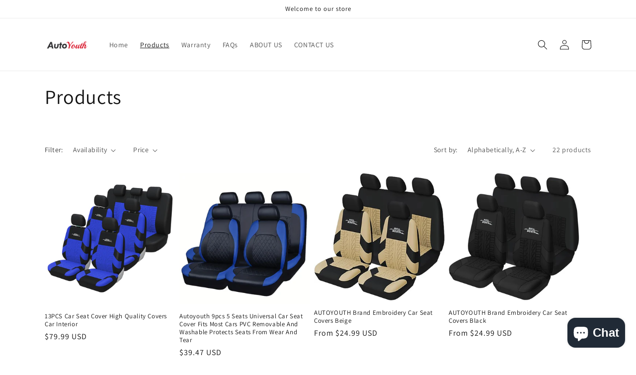

--- FILE ---
content_type: text/html; charset=utf-8
request_url: https://autoyouth.com/collections/all
body_size: 37120
content:
<!doctype html>
<html class="no-js" lang="en">
  <head>


    <meta charset="utf-8">
    <meta http-equiv="X-UA-Compatible" content="IE=edge">
    <meta name="viewport" content="width=device-width,initial-scale=1">
    <meta name="theme-color" content="">
    <link rel="canonical" href="https://autoyouth.com/collections/all">
    <link rel="preconnect" href="https://cdn.shopify.com" crossorigin><link rel="preconnect" href="https://fonts.shopifycdn.com" crossorigin><title>
      Products
 &ndash; AUTOYOUTH </title>

    

    

<meta property="og:site_name" content="AUTOYOUTH ">
<meta property="og:url" content="https://autoyouth.com/collections/all">
<meta property="og:title" content="Products">
<meta property="og:type" content="website">
<meta property="og:description" content="We provide car seat covers, seat cushions, steering wheel covers, foot pads, storage and other in-car supplies, fast delivery"><meta name="twitter:card" content="summary_large_image">
<meta name="twitter:title" content="Products">
<meta name="twitter:description" content="We provide car seat covers, seat cushions, steering wheel covers, foot pads, storage and other in-car supplies, fast delivery">


    <script src="//autoyouth.com/cdn/shop/t/6/assets/global.js?v=24850326154503943211658222091" defer="defer"></script>
    <script>window.performance && window.performance.mark && window.performance.mark('shopify.content_for_header.start');</script><meta name="google-site-verification" content="yjr9x_9bpFy6dl71LW23LTCeMGvg5gMdHr2N-_n0Z-w">
<meta name="google-site-verification" content="tZqQyB4D8PAzapIpwIlAXD7YuVVKUWTnQdEBvZvY0fs">
<meta name="google-site-verification" content="3RbIE9G-ftrrvZMleckp8ag4TAiuO4s2fjwAlY0cXK8">
<meta id="shopify-digital-wallet" name="shopify-digital-wallet" content="/13114507364/digital_wallets/dialog">
<meta name="shopify-checkout-api-token" content="90913ef38a4a8a38652a02b4daabb9f5">
<meta id="in-context-paypal-metadata" data-shop-id="13114507364" data-venmo-supported="false" data-environment="production" data-locale="en_US" data-paypal-v4="true" data-currency="USD">
<link rel="alternate" type="application/atom+xml" title="Feed" href="/collections/all.atom" />
<link rel="next" href="/collections/all?page=2">
<link rel="alternate" hreflang="x-default" href="https://autoyouth.com/collections/all">
<link rel="alternate" hreflang="en" href="https://autoyouth.com/collections/all">
<link rel="alternate" hreflang="ru" href="https://autoyouth.com/ru/collections/all">
<link rel="alternate" hreflang="fr" href="https://autoyouth.com/fr/collections/all">
<link rel="alternate" hreflang="zh-Hans" href="https://autoyouth.com/zh/collections/all">
<link rel="alternate" hreflang="ja" href="https://autoyouth.com/ja/collections/all">
<link rel="alternate" hreflang="es" href="https://autoyouth.com/es/collections/all">
<link rel="alternate" hreflang="pt" href="https://autoyouth.com/pt/collections/all">
<link rel="alternate" hreflang="zh-Hans-GB" href="https://autoyouth.com/zh/collections/all">
<link rel="alternate" hreflang="zh-Hans-US" href="https://autoyouth.com/zh/collections/all">
<script async="async" src="/checkouts/internal/preloads.js?locale=en-US"></script>
<script id="shopify-features" type="application/json">{"accessToken":"90913ef38a4a8a38652a02b4daabb9f5","betas":["rich-media-storefront-analytics"],"domain":"autoyouth.com","predictiveSearch":true,"shopId":13114507364,"locale":"en"}</script>
<script>var Shopify = Shopify || {};
Shopify.shop = "auto-fun-2.myshopify.com";
Shopify.locale = "en";
Shopify.currency = {"active":"USD","rate":"1.0"};
Shopify.country = "US";
Shopify.theme = {"name":"Dawn","id":130035908762,"schema_name":"Dawn","schema_version":"6.0.2","theme_store_id":887,"role":"main"};
Shopify.theme.handle = "null";
Shopify.theme.style = {"id":null,"handle":null};
Shopify.cdnHost = "autoyouth.com/cdn";
Shopify.routes = Shopify.routes || {};
Shopify.routes.root = "/";</script>
<script type="module">!function(o){(o.Shopify=o.Shopify||{}).modules=!0}(window);</script>
<script>!function(o){function n(){var o=[];function n(){o.push(Array.prototype.slice.apply(arguments))}return n.q=o,n}var t=o.Shopify=o.Shopify||{};t.loadFeatures=n(),t.autoloadFeatures=n()}(window);</script>
<script id="shop-js-analytics" type="application/json">{"pageType":"collection"}</script>
<script defer="defer" async type="module" src="//autoyouth.com/cdn/shopifycloud/shop-js/modules/v2/client.init-shop-cart-sync_C5BV16lS.en.esm.js"></script>
<script defer="defer" async type="module" src="//autoyouth.com/cdn/shopifycloud/shop-js/modules/v2/chunk.common_CygWptCX.esm.js"></script>
<script type="module">
  await import("//autoyouth.com/cdn/shopifycloud/shop-js/modules/v2/client.init-shop-cart-sync_C5BV16lS.en.esm.js");
await import("//autoyouth.com/cdn/shopifycloud/shop-js/modules/v2/chunk.common_CygWptCX.esm.js");

  window.Shopify.SignInWithShop?.initShopCartSync?.({"fedCMEnabled":true,"windoidEnabled":true});

</script>
<script id="__st">var __st={"a":13114507364,"offset":-21600,"reqid":"2b4fbafd-020a-4643-86e7-ee0e2c58e7e1-1768726065","pageurl":"autoyouth.com\/collections\/all","u":"f2763e41d483","p":"collection"};</script>
<script>window.ShopifyPaypalV4VisibilityTracking = true;</script>
<script id="captcha-bootstrap">!function(){'use strict';const t='contact',e='account',n='new_comment',o=[[t,t],['blogs',n],['comments',n],[t,'customer']],c=[[e,'customer_login'],[e,'guest_login'],[e,'recover_customer_password'],[e,'create_customer']],r=t=>t.map((([t,e])=>`form[action*='/${t}']:not([data-nocaptcha='true']) input[name='form_type'][value='${e}']`)).join(','),a=t=>()=>t?[...document.querySelectorAll(t)].map((t=>t.form)):[];function s(){const t=[...o],e=r(t);return a(e)}const i='password',u='form_key',d=['recaptcha-v3-token','g-recaptcha-response','h-captcha-response',i],f=()=>{try{return window.sessionStorage}catch{return}},m='__shopify_v',_=t=>t.elements[u];function p(t,e,n=!1){try{const o=window.sessionStorage,c=JSON.parse(o.getItem(e)),{data:r}=function(t){const{data:e,action:n}=t;return t[m]||n?{data:e,action:n}:{data:t,action:n}}(c);for(const[e,n]of Object.entries(r))t.elements[e]&&(t.elements[e].value=n);n&&o.removeItem(e)}catch(o){console.error('form repopulation failed',{error:o})}}const l='form_type',E='cptcha';function T(t){t.dataset[E]=!0}const w=window,h=w.document,L='Shopify',v='ce_forms',y='captcha';let A=!1;((t,e)=>{const n=(g='f06e6c50-85a8-45c8-87d0-21a2b65856fe',I='https://cdn.shopify.com/shopifycloud/storefront-forms-hcaptcha/ce_storefront_forms_captcha_hcaptcha.v1.5.2.iife.js',D={infoText:'Protected by hCaptcha',privacyText:'Privacy',termsText:'Terms'},(t,e,n)=>{const o=w[L][v],c=o.bindForm;if(c)return c(t,g,e,D).then(n);var r;o.q.push([[t,g,e,D],n]),r=I,A||(h.body.append(Object.assign(h.createElement('script'),{id:'captcha-provider',async:!0,src:r})),A=!0)});var g,I,D;w[L]=w[L]||{},w[L][v]=w[L][v]||{},w[L][v].q=[],w[L][y]=w[L][y]||{},w[L][y].protect=function(t,e){n(t,void 0,e),T(t)},Object.freeze(w[L][y]),function(t,e,n,w,h,L){const[v,y,A,g]=function(t,e,n){const i=e?o:[],u=t?c:[],d=[...i,...u],f=r(d),m=r(i),_=r(d.filter((([t,e])=>n.includes(e))));return[a(f),a(m),a(_),s()]}(w,h,L),I=t=>{const e=t.target;return e instanceof HTMLFormElement?e:e&&e.form},D=t=>v().includes(t);t.addEventListener('submit',(t=>{const e=I(t);if(!e)return;const n=D(e)&&!e.dataset.hcaptchaBound&&!e.dataset.recaptchaBound,o=_(e),c=g().includes(e)&&(!o||!o.value);(n||c)&&t.preventDefault(),c&&!n&&(function(t){try{if(!f())return;!function(t){const e=f();if(!e)return;const n=_(t);if(!n)return;const o=n.value;o&&e.removeItem(o)}(t);const e=Array.from(Array(32),(()=>Math.random().toString(36)[2])).join('');!function(t,e){_(t)||t.append(Object.assign(document.createElement('input'),{type:'hidden',name:u})),t.elements[u].value=e}(t,e),function(t,e){const n=f();if(!n)return;const o=[...t.querySelectorAll(`input[type='${i}']`)].map((({name:t})=>t)),c=[...d,...o],r={};for(const[a,s]of new FormData(t).entries())c.includes(a)||(r[a]=s);n.setItem(e,JSON.stringify({[m]:1,action:t.action,data:r}))}(t,e)}catch(e){console.error('failed to persist form',e)}}(e),e.submit())}));const S=(t,e)=>{t&&!t.dataset[E]&&(n(t,e.some((e=>e===t))),T(t))};for(const o of['focusin','change'])t.addEventListener(o,(t=>{const e=I(t);D(e)&&S(e,y())}));const B=e.get('form_key'),M=e.get(l),P=B&&M;t.addEventListener('DOMContentLoaded',(()=>{const t=y();if(P)for(const e of t)e.elements[l].value===M&&p(e,B);[...new Set([...A(),...v().filter((t=>'true'===t.dataset.shopifyCaptcha))])].forEach((e=>S(e,t)))}))}(h,new URLSearchParams(w.location.search),n,t,e,['guest_login'])})(!0,!0)}();</script>
<script integrity="sha256-4kQ18oKyAcykRKYeNunJcIwy7WH5gtpwJnB7kiuLZ1E=" data-source-attribution="shopify.loadfeatures" defer="defer" src="//autoyouth.com/cdn/shopifycloud/storefront/assets/storefront/load_feature-a0a9edcb.js" crossorigin="anonymous"></script>
<script data-source-attribution="shopify.dynamic_checkout.dynamic.init">var Shopify=Shopify||{};Shopify.PaymentButton=Shopify.PaymentButton||{isStorefrontPortableWallets:!0,init:function(){window.Shopify.PaymentButton.init=function(){};var t=document.createElement("script");t.src="https://autoyouth.com/cdn/shopifycloud/portable-wallets/latest/portable-wallets.en.js",t.type="module",document.head.appendChild(t)}};
</script>
<script data-source-attribution="shopify.dynamic_checkout.buyer_consent">
  function portableWalletsHideBuyerConsent(e){var t=document.getElementById("shopify-buyer-consent"),n=document.getElementById("shopify-subscription-policy-button");t&&n&&(t.classList.add("hidden"),t.setAttribute("aria-hidden","true"),n.removeEventListener("click",e))}function portableWalletsShowBuyerConsent(e){var t=document.getElementById("shopify-buyer-consent"),n=document.getElementById("shopify-subscription-policy-button");t&&n&&(t.classList.remove("hidden"),t.removeAttribute("aria-hidden"),n.addEventListener("click",e))}window.Shopify?.PaymentButton&&(window.Shopify.PaymentButton.hideBuyerConsent=portableWalletsHideBuyerConsent,window.Shopify.PaymentButton.showBuyerConsent=portableWalletsShowBuyerConsent);
</script>
<script data-source-attribution="shopify.dynamic_checkout.cart.bootstrap">document.addEventListener("DOMContentLoaded",(function(){function t(){return document.querySelector("shopify-accelerated-checkout-cart, shopify-accelerated-checkout")}if(t())Shopify.PaymentButton.init();else{new MutationObserver((function(e,n){t()&&(Shopify.PaymentButton.init(),n.disconnect())})).observe(document.body,{childList:!0,subtree:!0})}}));
</script>
<link id="shopify-accelerated-checkout-styles" rel="stylesheet" media="screen" href="https://autoyouth.com/cdn/shopifycloud/portable-wallets/latest/accelerated-checkout-backwards-compat.css" crossorigin="anonymous">
<style id="shopify-accelerated-checkout-cart">
        #shopify-buyer-consent {
  margin-top: 1em;
  display: inline-block;
  width: 100%;
}

#shopify-buyer-consent.hidden {
  display: none;
}

#shopify-subscription-policy-button {
  background: none;
  border: none;
  padding: 0;
  text-decoration: underline;
  font-size: inherit;
  cursor: pointer;
}

#shopify-subscription-policy-button::before {
  box-shadow: none;
}

      </style>
<script id="sections-script" data-sections="header,footer" defer="defer" src="//autoyouth.com/cdn/shop/t/6/compiled_assets/scripts.js?v=718"></script>
<script>window.performance && window.performance.mark && window.performance.mark('shopify.content_for_header.end');</script>


    <style data-shopify>
      @font-face {
  font-family: Assistant;
  font-weight: 400;
  font-style: normal;
  font-display: swap;
  src: url("//autoyouth.com/cdn/fonts/assistant/assistant_n4.9120912a469cad1cc292572851508ca49d12e768.woff2") format("woff2"),
       url("//autoyouth.com/cdn/fonts/assistant/assistant_n4.6e9875ce64e0fefcd3f4446b7ec9036b3ddd2985.woff") format("woff");
}

      @font-face {
  font-family: Assistant;
  font-weight: 700;
  font-style: normal;
  font-display: swap;
  src: url("//autoyouth.com/cdn/fonts/assistant/assistant_n7.bf44452348ec8b8efa3aa3068825305886b1c83c.woff2") format("woff2"),
       url("//autoyouth.com/cdn/fonts/assistant/assistant_n7.0c887fee83f6b3bda822f1150b912c72da0f7b64.woff") format("woff");
}

      
      
      @font-face {
  font-family: Assistant;
  font-weight: 400;
  font-style: normal;
  font-display: swap;
  src: url("//autoyouth.com/cdn/fonts/assistant/assistant_n4.9120912a469cad1cc292572851508ca49d12e768.woff2") format("woff2"),
       url("//autoyouth.com/cdn/fonts/assistant/assistant_n4.6e9875ce64e0fefcd3f4446b7ec9036b3ddd2985.woff") format("woff");
}


      :root {
        --font-body-family: Assistant, sans-serif;
        --font-body-style: normal;
        --font-body-weight: 400;
        --font-body-weight-bold: 700;

        --font-heading-family: Assistant, sans-serif;
        --font-heading-style: normal;
        --font-heading-weight: 400;

        --font-body-scale: 1.0;
        --font-heading-scale: 1.0;

        --color-base-text: 18, 18, 18;
        --color-shadow: 18, 18, 18;
        --color-base-background-1: 255, 255, 255;
        --color-base-background-2: 243, 243, 243;
        --color-base-solid-button-labels: 255, 255, 255;
        --color-base-outline-button-labels: 18, 18, 18;
        --color-base-accent-1: 18, 18, 18;
        --color-base-accent-2: 51, 79, 180;
        --payment-terms-background-color: #ffffff;

        --gradient-base-background-1: #ffffff;
        --gradient-base-background-2: #f3f3f3;
        --gradient-base-accent-1: #121212;
        --gradient-base-accent-2: #334fb4;

        --media-padding: px;
        --media-border-opacity: 0.05;
        --media-border-width: 1px;
        --media-radius: 0px;
        --media-shadow-opacity: 0.0;
        --media-shadow-horizontal-offset: 0px;
        --media-shadow-vertical-offset: 4px;
        --media-shadow-blur-radius: 5px;
        --media-shadow-visible: 0;

        --page-width: 120rem;
        --page-width-margin: 0rem;

        --card-image-padding: 0.0rem;
        --card-corner-radius: 0.0rem;
        --card-text-alignment: left;
        --card-border-width: 0.0rem;
        --card-border-opacity: 0.1;
        --card-shadow-opacity: 0.0;
        --card-shadow-visible: 0;
        --card-shadow-horizontal-offset: 0.0rem;
        --card-shadow-vertical-offset: 0.4rem;
        --card-shadow-blur-radius: 0.5rem;

        --badge-corner-radius: 4.0rem;

        --popup-border-width: 1px;
        --popup-border-opacity: 0.1;
        --popup-corner-radius: 0px;
        --popup-shadow-opacity: 0.0;
        --popup-shadow-horizontal-offset: 0px;
        --popup-shadow-vertical-offset: 4px;
        --popup-shadow-blur-radius: 5px;

        --drawer-border-width: 1px;
        --drawer-border-opacity: 0.1;
        --drawer-shadow-opacity: 0.0;
        --drawer-shadow-horizontal-offset: 0px;
        --drawer-shadow-vertical-offset: 4px;
        --drawer-shadow-blur-radius: 5px;

        --spacing-sections-desktop: 0px;
        --spacing-sections-mobile: 0px;

        --grid-desktop-vertical-spacing: 8px;
        --grid-desktop-horizontal-spacing: 8px;
        --grid-mobile-vertical-spacing: 4px;
        --grid-mobile-horizontal-spacing: 4px;

        --text-boxes-border-opacity: 0.1;
        --text-boxes-border-width: 0px;
        --text-boxes-radius: 0px;
        --text-boxes-shadow-opacity: 0.0;
        --text-boxes-shadow-visible: 0;
        --text-boxes-shadow-horizontal-offset: 0px;
        --text-boxes-shadow-vertical-offset: 4px;
        --text-boxes-shadow-blur-radius: 5px;

        --buttons-radius: 0px;
        --buttons-radius-outset: 0px;
        --buttons-border-width: 1px;
        --buttons-border-opacity: 1.0;
        --buttons-shadow-opacity: 0.0;
        --buttons-shadow-visible: 0;
        --buttons-shadow-horizontal-offset: 0px;
        --buttons-shadow-vertical-offset: 4px;
        --buttons-shadow-blur-radius: 5px;
        --buttons-border-offset: 0px;

        --inputs-radius: 0px;
        --inputs-border-width: 1px;
        --inputs-border-opacity: 0.55;
        --inputs-shadow-opacity: 0.0;
        --inputs-shadow-horizontal-offset: 0px;
        --inputs-margin-offset: 0px;
        --inputs-shadow-vertical-offset: 4px;
        --inputs-shadow-blur-radius: 5px;
        --inputs-radius-outset: 0px;

        --variant-pills-radius: 40px;
        --variant-pills-border-width: 1px;
        --variant-pills-border-opacity: 0.55;
        --variant-pills-shadow-opacity: 0.0;
        --variant-pills-shadow-horizontal-offset: 0px;
        --variant-pills-shadow-vertical-offset: 4px;
        --variant-pills-shadow-blur-radius: 5px;
      }

      *,
      *::before,
      *::after {
        box-sizing: inherit;
      }

      html {
        box-sizing: border-box;
        font-size: calc(var(--font-body-scale) * 62.5%);
        height: 100%;
      }

      body {
        display: grid;
        grid-template-rows: auto auto 1fr auto;
        grid-template-columns: 100%;
        min-height: 100%;
        margin: 0;
        font-size: 1.5rem;
        letter-spacing: 0.06rem;
        line-height: calc(1 + 0.8 / var(--font-body-scale));
        font-family: var(--font-body-family);
        font-style: var(--font-body-style);
        font-weight: var(--font-body-weight);
      }

      @media screen and (min-width: 750px) {
        body {
          font-size: 1.6rem;
        }
      }
    </style>

    <link href="//autoyouth.com/cdn/shop/t/6/assets/base.css?v=19666067365360246481658222092" rel="stylesheet" type="text/css" media="all" />
<link rel="preload" as="font" href="//autoyouth.com/cdn/fonts/assistant/assistant_n4.9120912a469cad1cc292572851508ca49d12e768.woff2" type="font/woff2" crossorigin><link rel="preload" as="font" href="//autoyouth.com/cdn/fonts/assistant/assistant_n4.9120912a469cad1cc292572851508ca49d12e768.woff2" type="font/woff2" crossorigin><link rel="stylesheet" href="//autoyouth.com/cdn/shop/t/6/assets/component-predictive-search.css?v=165644661289088488651658222091" media="print" onload="this.media='all'"><script>document.documentElement.className = document.documentElement.className.replace('no-js', 'js');
    if (Shopify.designMode) {
      document.documentElement.classList.add('shopify-design-mode');
    }
    </script>
    
<!-- Start of Judge.me Core -->
<link rel="dns-prefetch" href="https://cdn.judge.me/">
<script data-cfasync='false' class='jdgm-settings-script'>window.jdgmSettings={"pagination":5,"disable_web_reviews":false,"badge_no_review_text":"No reviews","badge_n_reviews_text":"{{ n }} review/reviews","hide_badge_preview_if_no_reviews":true,"badge_hide_text":false,"enforce_center_preview_badge":false,"widget_title":"Customer Reviews","widget_open_form_text":"Write a review","widget_close_form_text":"Cancel review","widget_refresh_page_text":"Refresh page","widget_summary_text":"Based on {{ number_of_reviews }} review/reviews","widget_no_review_text":"Be the first to write a review","widget_name_field_text":"Display name","widget_verified_name_field_text":"Verified Name (public)","widget_name_placeholder_text":"Display name","widget_required_field_error_text":"This field is required.","widget_email_field_text":"Email address","widget_verified_email_field_text":"Verified Email (private, can not be edited)","widget_email_placeholder_text":"Your email address","widget_email_field_error_text":"Please enter a valid email address.","widget_rating_field_text":"Rating","widget_review_title_field_text":"Review Title","widget_review_title_placeholder_text":"Give your review a title","widget_review_body_field_text":"Review content","widget_review_body_placeholder_text":"Start writing here...","widget_pictures_field_text":"Picture/Video (optional)","widget_submit_review_text":"Submit Review","widget_submit_verified_review_text":"Submit Verified Review","widget_submit_success_msg_with_auto_publish":"Thank you! Please refresh the page in a few moments to see your review. You can remove or edit your review by logging into \u003ca href='https://judge.me/login' target='_blank' rel='nofollow noopener'\u003eJudge.me\u003c/a\u003e","widget_submit_success_msg_no_auto_publish":"Thank you! Your review will be published as soon as it is approved by the shop admin. You can remove or edit your review by logging into \u003ca href='https://judge.me/login' target='_blank' rel='nofollow noopener'\u003eJudge.me\u003c/a\u003e","widget_show_default_reviews_out_of_total_text":"Showing {{ n_reviews_shown }} out of {{ n_reviews }} reviews.","widget_show_all_link_text":"Show all","widget_show_less_link_text":"Show less","widget_author_said_text":"{{ reviewer_name }} said:","widget_days_text":"{{ n }} days ago","widget_weeks_text":"{{ n }} week/weeks ago","widget_months_text":"{{ n }} month/months ago","widget_years_text":"{{ n }} year/years ago","widget_yesterday_text":"Yesterday","widget_today_text":"Today","widget_replied_text":"\u003e\u003e {{ shop_name }} replied:","widget_read_more_text":"Read more","widget_reviewer_name_as_initial":"","widget_rating_filter_color":"#fbcd0a","widget_rating_filter_see_all_text":"See all reviews","widget_sorting_most_recent_text":"Most Recent","widget_sorting_highest_rating_text":"Highest Rating","widget_sorting_lowest_rating_text":"Lowest Rating","widget_sorting_with_pictures_text":"Only Pictures","widget_sorting_most_helpful_text":"Most Helpful","widget_open_question_form_text":"Ask a question","widget_reviews_subtab_text":"Reviews","widget_questions_subtab_text":"Questions","widget_question_label_text":"Question","widget_answer_label_text":"Answer","widget_question_placeholder_text":"Write your question here","widget_submit_question_text":"Submit Question","widget_question_submit_success_text":"Thank you for your question! We will notify you once it gets answered.","verified_badge_text":"Verified","verified_badge_bg_color":"","verified_badge_text_color":"","verified_badge_placement":"left-of-reviewer-name","widget_review_max_height":"","widget_hide_border":false,"widget_social_share":false,"widget_thumb":false,"widget_review_location_show":false,"widget_location_format":"","all_reviews_include_out_of_store_products":true,"all_reviews_out_of_store_text":"(out of store)","all_reviews_pagination":100,"all_reviews_product_name_prefix_text":"about","enable_review_pictures":true,"enable_question_anwser":false,"widget_theme":"default","review_date_format":"mm/dd/yyyy","default_sort_method":"most-recent","widget_product_reviews_subtab_text":"Product Reviews","widget_shop_reviews_subtab_text":"Shop Reviews","widget_other_products_reviews_text":"Reviews for other products","widget_store_reviews_subtab_text":"Store reviews","widget_no_store_reviews_text":"This store hasn't received any reviews yet","widget_web_restriction_product_reviews_text":"This product hasn't received any reviews yet","widget_no_items_text":"No items found","widget_show_more_text":"Show more","widget_write_a_store_review_text":"Write a Store Review","widget_other_languages_heading":"Reviews in Other Languages","widget_translate_review_text":"Translate review to {{ language }}","widget_translating_review_text":"Translating...","widget_show_original_translation_text":"Show original ({{ language }})","widget_translate_review_failed_text":"Review couldn't be translated.","widget_translate_review_retry_text":"Retry","widget_translate_review_try_again_later_text":"Try again later","show_product_url_for_grouped_product":false,"widget_sorting_pictures_first_text":"Pictures First","show_pictures_on_all_rev_page_mobile":false,"show_pictures_on_all_rev_page_desktop":false,"floating_tab_hide_mobile_install_preference":false,"floating_tab_button_name":"★ Reviews","floating_tab_title":"Let customers speak for us","floating_tab_button_color":"","floating_tab_button_background_color":"","floating_tab_url":"","floating_tab_url_enabled":false,"floating_tab_tab_style":"text","all_reviews_text_badge_text":"Customers rate us {{ shop.metafields.judgeme.all_reviews_rating | round: 1 }}/5 based on {{ shop.metafields.judgeme.all_reviews_count }} reviews.","all_reviews_text_badge_text_branded_style":"{{ shop.metafields.judgeme.all_reviews_rating | round: 1 }} out of 5 stars based on {{ shop.metafields.judgeme.all_reviews_count }} reviews","is_all_reviews_text_badge_a_link":false,"show_stars_for_all_reviews_text_badge":false,"all_reviews_text_badge_url":"","all_reviews_text_style":"text","all_reviews_text_color_style":"judgeme_brand_color","all_reviews_text_color":"#108474","all_reviews_text_show_jm_brand":true,"featured_carousel_show_header":true,"featured_carousel_title":"Let customers speak for us","testimonials_carousel_title":"Customers are saying","videos_carousel_title":"Real customer stories","cards_carousel_title":"Customers are saying","featured_carousel_count_text":"from {{ n }} reviews","featured_carousel_add_link_to_all_reviews_page":false,"featured_carousel_url":"","featured_carousel_show_images":true,"featured_carousel_autoslide_interval":5,"featured_carousel_arrows_on_the_sides":false,"featured_carousel_height":250,"featured_carousel_width":80,"featured_carousel_image_size":0,"featured_carousel_image_height":250,"featured_carousel_arrow_color":"#eeeeee","verified_count_badge_style":"vintage","verified_count_badge_orientation":"horizontal","verified_count_badge_color_style":"judgeme_brand_color","verified_count_badge_color":"#108474","is_verified_count_badge_a_link":false,"verified_count_badge_url":"","verified_count_badge_show_jm_brand":true,"widget_rating_preset_default":5,"widget_first_sub_tab":"product-reviews","widget_show_histogram":true,"widget_histogram_use_custom_color":false,"widget_pagination_use_custom_color":false,"widget_star_use_custom_color":false,"widget_verified_badge_use_custom_color":false,"widget_write_review_use_custom_color":false,"picture_reminder_submit_button":"Upload Pictures","enable_review_videos":false,"mute_video_by_default":false,"widget_sorting_videos_first_text":"Videos First","widget_review_pending_text":"Pending","featured_carousel_items_for_large_screen":3,"social_share_options_order":"Facebook,Twitter","remove_microdata_snippet":true,"disable_json_ld":false,"enable_json_ld_products":false,"preview_badge_show_question_text":false,"preview_badge_no_question_text":"No questions","preview_badge_n_question_text":"{{ number_of_questions }} question/questions","qa_badge_show_icon":false,"qa_badge_position":"same-row","remove_judgeme_branding":false,"widget_add_search_bar":false,"widget_search_bar_placeholder":"Search","widget_sorting_verified_only_text":"Verified only","featured_carousel_theme":"default","featured_carousel_show_rating":true,"featured_carousel_show_title":true,"featured_carousel_show_body":true,"featured_carousel_show_date":false,"featured_carousel_show_reviewer":true,"featured_carousel_show_product":false,"featured_carousel_header_background_color":"#108474","featured_carousel_header_text_color":"#ffffff","featured_carousel_name_product_separator":"reviewed","featured_carousel_full_star_background":"#108474","featured_carousel_empty_star_background":"#dadada","featured_carousel_vertical_theme_background":"#f9fafb","featured_carousel_verified_badge_enable":false,"featured_carousel_verified_badge_color":"#108474","featured_carousel_border_style":"round","featured_carousel_review_line_length_limit":3,"featured_carousel_more_reviews_button_text":"Read more reviews","featured_carousel_view_product_button_text":"View product","all_reviews_page_load_reviews_on":"scroll","all_reviews_page_load_more_text":"Load More Reviews","disable_fb_tab_reviews":false,"enable_ajax_cdn_cache":false,"widget_public_name_text":"displayed publicly like","default_reviewer_name":"John Smith","default_reviewer_name_has_non_latin":true,"widget_reviewer_anonymous":"Anonymous","medals_widget_title":"Judge.me Review Medals","medals_widget_background_color":"#f9fafb","medals_widget_position":"footer_all_pages","medals_widget_border_color":"#f9fafb","medals_widget_verified_text_position":"left","medals_widget_use_monochromatic_version":false,"medals_widget_elements_color":"#108474","show_reviewer_avatar":true,"widget_invalid_yt_video_url_error_text":"Not a YouTube video URL","widget_max_length_field_error_text":"Please enter no more than {0} characters.","widget_show_country_flag":false,"widget_show_collected_via_shop_app":true,"widget_verified_by_shop_badge_style":"light","widget_verified_by_shop_text":"Verified by Shop","widget_show_photo_gallery":false,"widget_load_with_code_splitting":true,"widget_ugc_install_preference":false,"widget_ugc_title":"Made by us, Shared by you","widget_ugc_subtitle":"Tag us to see your picture featured in our page","widget_ugc_arrows_color":"#ffffff","widget_ugc_primary_button_text":"Buy Now","widget_ugc_primary_button_background_color":"#108474","widget_ugc_primary_button_text_color":"#ffffff","widget_ugc_primary_button_border_width":"0","widget_ugc_primary_button_border_style":"none","widget_ugc_primary_button_border_color":"#108474","widget_ugc_primary_button_border_radius":"25","widget_ugc_secondary_button_text":"Load More","widget_ugc_secondary_button_background_color":"#ffffff","widget_ugc_secondary_button_text_color":"#108474","widget_ugc_secondary_button_border_width":"2","widget_ugc_secondary_button_border_style":"solid","widget_ugc_secondary_button_border_color":"#108474","widget_ugc_secondary_button_border_radius":"25","widget_ugc_reviews_button_text":"View Reviews","widget_ugc_reviews_button_background_color":"#ffffff","widget_ugc_reviews_button_text_color":"#108474","widget_ugc_reviews_button_border_width":"2","widget_ugc_reviews_button_border_style":"solid","widget_ugc_reviews_button_border_color":"#108474","widget_ugc_reviews_button_border_radius":"25","widget_ugc_reviews_button_link_to":"judgeme-reviews-page","widget_ugc_show_post_date":true,"widget_ugc_max_width":"800","widget_rating_metafield_value_type":true,"widget_primary_color":"#108474","widget_enable_secondary_color":false,"widget_secondary_color":"#edf5f5","widget_summary_average_rating_text":"{{ average_rating }} out of 5","widget_media_grid_title":"Customer photos \u0026 videos","widget_media_grid_see_more_text":"See more","widget_round_style":false,"widget_show_product_medals":true,"widget_verified_by_judgeme_text":"Verified by Judge.me","widget_show_store_medals":true,"widget_verified_by_judgeme_text_in_store_medals":"Verified by Judge.me","widget_media_field_exceed_quantity_message":"Sorry, we can only accept {{ max_media }} for one review.","widget_media_field_exceed_limit_message":"{{ file_name }} is too large, please select a {{ media_type }} less than {{ size_limit }}MB.","widget_review_submitted_text":"Review Submitted!","widget_question_submitted_text":"Question Submitted!","widget_close_form_text_question":"Cancel","widget_write_your_answer_here_text":"Write your answer here","widget_enabled_branded_link":true,"widget_show_collected_by_judgeme":true,"widget_reviewer_name_color":"","widget_write_review_text_color":"","widget_write_review_bg_color":"","widget_collected_by_judgeme_text":"collected by Judge.me","widget_pagination_type":"standard","widget_load_more_text":"Load More","widget_load_more_color":"#108474","widget_full_review_text":"Full Review","widget_read_more_reviews_text":"Read More Reviews","widget_read_questions_text":"Read Questions","widget_questions_and_answers_text":"Questions \u0026 Answers","widget_verified_by_text":"Verified by","widget_verified_text":"Verified","widget_number_of_reviews_text":"{{ number_of_reviews }} reviews","widget_back_button_text":"Back","widget_next_button_text":"Next","widget_custom_forms_filter_button":"Filters","custom_forms_style":"vertical","widget_show_review_information":false,"how_reviews_are_collected":"How reviews are collected?","widget_show_review_keywords":false,"widget_gdpr_statement":"How we use your data: We'll only contact you about the review you left, and only if necessary. By submitting your review, you agree to Judge.me's \u003ca href='https://judge.me/terms' target='_blank' rel='nofollow noopener'\u003eterms\u003c/a\u003e, \u003ca href='https://judge.me/privacy' target='_blank' rel='nofollow noopener'\u003eprivacy\u003c/a\u003e and \u003ca href='https://judge.me/content-policy' target='_blank' rel='nofollow noopener'\u003econtent\u003c/a\u003e policies.","widget_multilingual_sorting_enabled":false,"widget_translate_review_content_enabled":false,"widget_translate_review_content_method":"manual","popup_widget_review_selection":"automatically_with_pictures","popup_widget_round_border_style":true,"popup_widget_show_title":true,"popup_widget_show_body":true,"popup_widget_show_reviewer":false,"popup_widget_show_product":true,"popup_widget_show_pictures":true,"popup_widget_use_review_picture":true,"popup_widget_show_on_home_page":true,"popup_widget_show_on_product_page":true,"popup_widget_show_on_collection_page":true,"popup_widget_show_on_cart_page":true,"popup_widget_position":"bottom_left","popup_widget_first_review_delay":5,"popup_widget_duration":5,"popup_widget_interval":5,"popup_widget_review_count":5,"popup_widget_hide_on_mobile":true,"review_snippet_widget_round_border_style":true,"review_snippet_widget_card_color":"#FFFFFF","review_snippet_widget_slider_arrows_background_color":"#FFFFFF","review_snippet_widget_slider_arrows_color":"#000000","review_snippet_widget_star_color":"#108474","show_product_variant":false,"all_reviews_product_variant_label_text":"Variant: ","widget_show_verified_branding":false,"widget_ai_summary_title":"Customers say","widget_ai_summary_disclaimer":"AI-powered review summary based on recent customer reviews","widget_show_ai_summary":false,"widget_show_ai_summary_bg":false,"widget_show_review_title_input":true,"redirect_reviewers_invited_via_email":"review_widget","request_store_review_after_product_review":false,"request_review_other_products_in_order":false,"review_form_color_scheme":"default","review_form_corner_style":"square","review_form_star_color":{},"review_form_text_color":"#333333","review_form_background_color":"#ffffff","review_form_field_background_color":"#fafafa","review_form_button_color":{},"review_form_button_text_color":"#ffffff","review_form_modal_overlay_color":"#000000","review_content_screen_title_text":"How would you rate this product?","review_content_introduction_text":"We would love it if you would share a bit about your experience.","store_review_form_title_text":"How would you rate this store?","store_review_form_introduction_text":"We would love it if you would share a bit about your experience.","show_review_guidance_text":true,"one_star_review_guidance_text":"Poor","five_star_review_guidance_text":"Great","customer_information_screen_title_text":"About you","customer_information_introduction_text":"Please tell us more about you.","custom_questions_screen_title_text":"Your experience in more detail","custom_questions_introduction_text":"Here are a few questions to help us understand more about your experience.","review_submitted_screen_title_text":"Thanks for your review!","review_submitted_screen_thank_you_text":"We are processing it and it will appear on the store soon.","review_submitted_screen_email_verification_text":"Please confirm your email by clicking the link we just sent you. This helps us keep reviews authentic.","review_submitted_request_store_review_text":"Would you like to share your experience of shopping with us?","review_submitted_review_other_products_text":"Would you like to review these products?","store_review_screen_title_text":"Would you like to share your experience of shopping with us?","store_review_introduction_text":"We value your feedback and use it to improve. Please share any thoughts or suggestions you have.","reviewer_media_screen_title_picture_text":"Share a picture","reviewer_media_introduction_picture_text":"Upload a photo to support your review.","reviewer_media_screen_title_video_text":"Share a video","reviewer_media_introduction_video_text":"Upload a video to support your review.","reviewer_media_screen_title_picture_or_video_text":"Share a picture or video","reviewer_media_introduction_picture_or_video_text":"Upload a photo or video to support your review.","reviewer_media_youtube_url_text":"Paste your Youtube URL here","advanced_settings_next_step_button_text":"Next","advanced_settings_close_review_button_text":"Close","modal_write_review_flow":false,"write_review_flow_required_text":"Required","write_review_flow_privacy_message_text":"We respect your privacy.","write_review_flow_anonymous_text":"Post review as anonymous","write_review_flow_visibility_text":"This won't be visible to other customers.","write_review_flow_multiple_selection_help_text":"Select as many as you like","write_review_flow_single_selection_help_text":"Select one option","write_review_flow_required_field_error_text":"This field is required","write_review_flow_invalid_email_error_text":"Please enter a valid email address","write_review_flow_max_length_error_text":"Max. {{ max_length }} characters.","write_review_flow_media_upload_text":"\u003cb\u003eClick to upload\u003c/b\u003e or drag and drop","write_review_flow_gdpr_statement":"We'll only contact you about your review if necessary. By submitting your review, you agree to our \u003ca href='https://judge.me/terms' target='_blank' rel='nofollow noopener'\u003eterms and conditions\u003c/a\u003e and \u003ca href='https://judge.me/privacy' target='_blank' rel='nofollow noopener'\u003eprivacy policy\u003c/a\u003e.","rating_only_reviews_enabled":false,"show_negative_reviews_help_screen":false,"new_review_flow_help_screen_rating_threshold":3,"negative_review_resolution_screen_title_text":"Tell us more","negative_review_resolution_text":"Your experience matters to us. If there were issues with your purchase, we're here to help. Feel free to reach out to us, we'd love the opportunity to make things right.","negative_review_resolution_button_text":"Contact us","negative_review_resolution_proceed_with_review_text":"Leave a review","negative_review_resolution_subject":"Issue with purchase from {{ shop_name }}.{{ order_name }}","preview_badge_collection_page_install_status":false,"widget_review_custom_css":"","preview_badge_custom_css":"","preview_badge_stars_count":"5-stars","featured_carousel_custom_css":"","floating_tab_custom_css":"","all_reviews_widget_custom_css":"","medals_widget_custom_css":"","verified_badge_custom_css":"","all_reviews_text_custom_css":"","transparency_badges_collected_via_store_invite":false,"transparency_badges_from_another_provider":false,"transparency_badges_collected_from_store_visitor":false,"transparency_badges_collected_by_verified_review_provider":false,"transparency_badges_earned_reward":false,"transparency_badges_collected_via_store_invite_text":"Review collected via store invitation","transparency_badges_from_another_provider_text":"Review collected from another provider","transparency_badges_collected_from_store_visitor_text":"Review collected from a store visitor","transparency_badges_written_in_google_text":"Review written in Google","transparency_badges_written_in_etsy_text":"Review written in Etsy","transparency_badges_written_in_shop_app_text":"Review written in Shop App","transparency_badges_earned_reward_text":"Review earned a reward for future purchase","product_review_widget_per_page":10,"widget_store_review_label_text":"Review about the store","checkout_comment_extension_title_on_product_page":"Customer Comments","checkout_comment_extension_num_latest_comment_show":5,"checkout_comment_extension_format":"name_and_timestamp","checkout_comment_customer_name":"last_initial","checkout_comment_comment_notification":true,"preview_badge_collection_page_install_preference":true,"preview_badge_home_page_install_preference":false,"preview_badge_product_page_install_preference":true,"review_widget_install_preference":"","review_carousel_install_preference":false,"floating_reviews_tab_install_preference":"none","verified_reviews_count_badge_install_preference":false,"all_reviews_text_install_preference":false,"review_widget_best_location":true,"judgeme_medals_install_preference":false,"review_widget_revamp_enabled":false,"review_widget_qna_enabled":false,"review_widget_header_theme":"minimal","review_widget_widget_title_enabled":true,"review_widget_header_text_size":"medium","review_widget_header_text_weight":"regular","review_widget_average_rating_style":"compact","review_widget_bar_chart_enabled":true,"review_widget_bar_chart_type":"numbers","review_widget_bar_chart_style":"standard","review_widget_expanded_media_gallery_enabled":false,"review_widget_reviews_section_theme":"standard","review_widget_image_style":"thumbnails","review_widget_review_image_ratio":"square","review_widget_stars_size":"medium","review_widget_verified_badge":"standard_text","review_widget_review_title_text_size":"medium","review_widget_review_text_size":"medium","review_widget_review_text_length":"medium","review_widget_number_of_columns_desktop":3,"review_widget_carousel_transition_speed":5,"review_widget_custom_questions_answers_display":"always","review_widget_button_text_color":"#FFFFFF","review_widget_text_color":"#000000","review_widget_lighter_text_color":"#7B7B7B","review_widget_corner_styling":"soft","review_widget_review_word_singular":"review","review_widget_review_word_plural":"reviews","review_widget_voting_label":"Helpful?","review_widget_shop_reply_label":"Reply from {{ shop_name }}:","review_widget_filters_title":"Filters","qna_widget_question_word_singular":"Question","qna_widget_question_word_plural":"Questions","qna_widget_answer_reply_label":"Answer from {{ answerer_name }}:","qna_content_screen_title_text":"Ask a question about this product","qna_widget_question_required_field_error_text":"Please enter your question.","qna_widget_flow_gdpr_statement":"We'll only contact you about your question if necessary. By submitting your question, you agree to our \u003ca href='https://judge.me/terms' target='_blank' rel='nofollow noopener'\u003eterms and conditions\u003c/a\u003e and \u003ca href='https://judge.me/privacy' target='_blank' rel='nofollow noopener'\u003eprivacy policy\u003c/a\u003e.","qna_widget_question_submitted_text":"Thanks for your question!","qna_widget_close_form_text_question":"Close","qna_widget_question_submit_success_text":"We’ll notify you by email when your question is answered.","all_reviews_widget_v2025_enabled":false,"all_reviews_widget_v2025_header_theme":"default","all_reviews_widget_v2025_widget_title_enabled":true,"all_reviews_widget_v2025_header_text_size":"medium","all_reviews_widget_v2025_header_text_weight":"regular","all_reviews_widget_v2025_average_rating_style":"compact","all_reviews_widget_v2025_bar_chart_enabled":true,"all_reviews_widget_v2025_bar_chart_type":"numbers","all_reviews_widget_v2025_bar_chart_style":"standard","all_reviews_widget_v2025_expanded_media_gallery_enabled":false,"all_reviews_widget_v2025_show_store_medals":true,"all_reviews_widget_v2025_show_photo_gallery":true,"all_reviews_widget_v2025_show_review_keywords":false,"all_reviews_widget_v2025_show_ai_summary":false,"all_reviews_widget_v2025_show_ai_summary_bg":false,"all_reviews_widget_v2025_add_search_bar":false,"all_reviews_widget_v2025_default_sort_method":"most-recent","all_reviews_widget_v2025_reviews_per_page":10,"all_reviews_widget_v2025_reviews_section_theme":"default","all_reviews_widget_v2025_image_style":"thumbnails","all_reviews_widget_v2025_review_image_ratio":"square","all_reviews_widget_v2025_stars_size":"medium","all_reviews_widget_v2025_verified_badge":"bold_badge","all_reviews_widget_v2025_review_title_text_size":"medium","all_reviews_widget_v2025_review_text_size":"medium","all_reviews_widget_v2025_review_text_length":"medium","all_reviews_widget_v2025_number_of_columns_desktop":3,"all_reviews_widget_v2025_carousel_transition_speed":5,"all_reviews_widget_v2025_custom_questions_answers_display":"always","all_reviews_widget_v2025_show_product_variant":false,"all_reviews_widget_v2025_show_reviewer_avatar":true,"all_reviews_widget_v2025_reviewer_name_as_initial":"","all_reviews_widget_v2025_review_location_show":false,"all_reviews_widget_v2025_location_format":"","all_reviews_widget_v2025_show_country_flag":false,"all_reviews_widget_v2025_verified_by_shop_badge_style":"light","all_reviews_widget_v2025_social_share":false,"all_reviews_widget_v2025_social_share_options_order":"Facebook,Twitter,LinkedIn,Pinterest","all_reviews_widget_v2025_pagination_type":"standard","all_reviews_widget_v2025_button_text_color":"#FFFFFF","all_reviews_widget_v2025_text_color":"#000000","all_reviews_widget_v2025_lighter_text_color":"#7B7B7B","all_reviews_widget_v2025_corner_styling":"soft","all_reviews_widget_v2025_title":"Customer reviews","all_reviews_widget_v2025_ai_summary_title":"Customers say about this store","all_reviews_widget_v2025_no_review_text":"Be the first to write a review","platform":"shopify","branding_url":"https://app.judge.me/reviews","branding_text":"Powered by Judge.me","locale":"en","reply_name":"AUTOYOUTH ","widget_version":"3.0","footer":true,"autopublish":true,"review_dates":true,"enable_custom_form":false,"shop_locale":"en","enable_multi_locales_translations":false,"show_review_title_input":true,"review_verification_email_status":"always","can_be_branded":false,"reply_name_text":"AUTOYOUTH "};</script> <style class='jdgm-settings-style'>.jdgm-xx{left:0}:root{--jdgm-primary-color: #108474;--jdgm-secondary-color: rgba(16,132,116,0.1);--jdgm-star-color: #108474;--jdgm-write-review-text-color: white;--jdgm-write-review-bg-color: #108474;--jdgm-paginate-color: #108474;--jdgm-border-radius: 0;--jdgm-reviewer-name-color: #108474}.jdgm-histogram__bar-content{background-color:#108474}.jdgm-rev[data-verified-buyer=true] .jdgm-rev__icon.jdgm-rev__icon:after,.jdgm-rev__buyer-badge.jdgm-rev__buyer-badge{color:white;background-color:#108474}.jdgm-review-widget--small .jdgm-gallery.jdgm-gallery .jdgm-gallery__thumbnail-link:nth-child(8) .jdgm-gallery__thumbnail-wrapper.jdgm-gallery__thumbnail-wrapper:before{content:"See more"}@media only screen and (min-width: 768px){.jdgm-gallery.jdgm-gallery .jdgm-gallery__thumbnail-link:nth-child(8) .jdgm-gallery__thumbnail-wrapper.jdgm-gallery__thumbnail-wrapper:before{content:"See more"}}.jdgm-prev-badge[data-average-rating='0.00']{display:none !important}.jdgm-author-all-initials{display:none !important}.jdgm-author-last-initial{display:none !important}.jdgm-rev-widg__title{visibility:hidden}.jdgm-rev-widg__summary-text{visibility:hidden}.jdgm-prev-badge__text{visibility:hidden}.jdgm-rev__prod-link-prefix:before{content:'about'}.jdgm-rev__variant-label:before{content:'Variant: '}.jdgm-rev__out-of-store-text:before{content:'(out of store)'}@media only screen and (min-width: 768px){.jdgm-rev__pics .jdgm-rev_all-rev-page-picture-separator,.jdgm-rev__pics .jdgm-rev__product-picture{display:none}}@media only screen and (max-width: 768px){.jdgm-rev__pics .jdgm-rev_all-rev-page-picture-separator,.jdgm-rev__pics .jdgm-rev__product-picture{display:none}}.jdgm-preview-badge[data-template="index"]{display:none !important}.jdgm-verified-count-badget[data-from-snippet="true"]{display:none !important}.jdgm-carousel-wrapper[data-from-snippet="true"]{display:none !important}.jdgm-all-reviews-text[data-from-snippet="true"]{display:none !important}.jdgm-medals-section[data-from-snippet="true"]{display:none !important}.jdgm-ugc-media-wrapper[data-from-snippet="true"]{display:none !important}.jdgm-rev__transparency-badge[data-badge-type="review_collected_via_store_invitation"]{display:none !important}.jdgm-rev__transparency-badge[data-badge-type="review_collected_from_another_provider"]{display:none !important}.jdgm-rev__transparency-badge[data-badge-type="review_collected_from_store_visitor"]{display:none !important}.jdgm-rev__transparency-badge[data-badge-type="review_written_in_etsy"]{display:none !important}.jdgm-rev__transparency-badge[data-badge-type="review_written_in_google_business"]{display:none !important}.jdgm-rev__transparency-badge[data-badge-type="review_written_in_shop_app"]{display:none !important}.jdgm-rev__transparency-badge[data-badge-type="review_earned_for_future_purchase"]{display:none !important}.jdgm-review-snippet-widget .jdgm-rev-snippet-widget__cards-container .jdgm-rev-snippet-card{border-radius:8px;background:#fff}.jdgm-review-snippet-widget .jdgm-rev-snippet-widget__cards-container .jdgm-rev-snippet-card__rev-rating .jdgm-star{color:#108474}.jdgm-review-snippet-widget .jdgm-rev-snippet-widget__prev-btn,.jdgm-review-snippet-widget .jdgm-rev-snippet-widget__next-btn{border-radius:50%;background:#fff}.jdgm-review-snippet-widget .jdgm-rev-snippet-widget__prev-btn>svg,.jdgm-review-snippet-widget .jdgm-rev-snippet-widget__next-btn>svg{fill:#000}.jdgm-full-rev-modal.rev-snippet-widget .jm-mfp-container .jm-mfp-content,.jdgm-full-rev-modal.rev-snippet-widget .jm-mfp-container .jdgm-full-rev__icon,.jdgm-full-rev-modal.rev-snippet-widget .jm-mfp-container .jdgm-full-rev__pic-img,.jdgm-full-rev-modal.rev-snippet-widget .jm-mfp-container .jdgm-full-rev__reply{border-radius:8px}.jdgm-full-rev-modal.rev-snippet-widget .jm-mfp-container .jdgm-full-rev[data-verified-buyer="true"] .jdgm-full-rev__icon::after{border-radius:8px}.jdgm-full-rev-modal.rev-snippet-widget .jm-mfp-container .jdgm-full-rev .jdgm-rev__buyer-badge{border-radius:calc( 8px / 2 )}.jdgm-full-rev-modal.rev-snippet-widget .jm-mfp-container .jdgm-full-rev .jdgm-full-rev__replier::before{content:'AUTOYOUTH '}.jdgm-full-rev-modal.rev-snippet-widget .jm-mfp-container .jdgm-full-rev .jdgm-full-rev__product-button{border-radius:calc( 8px * 6 )}
</style> <style class='jdgm-settings-style'></style>

  
  
  
  <style class='jdgm-miracle-styles'>
  @-webkit-keyframes jdgm-spin{0%{-webkit-transform:rotate(0deg);-ms-transform:rotate(0deg);transform:rotate(0deg)}100%{-webkit-transform:rotate(359deg);-ms-transform:rotate(359deg);transform:rotate(359deg)}}@keyframes jdgm-spin{0%{-webkit-transform:rotate(0deg);-ms-transform:rotate(0deg);transform:rotate(0deg)}100%{-webkit-transform:rotate(359deg);-ms-transform:rotate(359deg);transform:rotate(359deg)}}@font-face{font-family:'JudgemeStar';src:url("[data-uri]") format("woff");font-weight:normal;font-style:normal}.jdgm-star{font-family:'JudgemeStar';display:inline !important;text-decoration:none !important;padding:0 4px 0 0 !important;margin:0 !important;font-weight:bold;opacity:1;-webkit-font-smoothing:antialiased;-moz-osx-font-smoothing:grayscale}.jdgm-star:hover{opacity:1}.jdgm-star:last-of-type{padding:0 !important}.jdgm-star.jdgm--on:before{content:"\e000"}.jdgm-star.jdgm--off:before{content:"\e001"}.jdgm-star.jdgm--half:before{content:"\e002"}.jdgm-widget *{margin:0;line-height:1.4;-webkit-box-sizing:border-box;-moz-box-sizing:border-box;box-sizing:border-box;-webkit-overflow-scrolling:touch}.jdgm-hidden{display:none !important;visibility:hidden !important}.jdgm-temp-hidden{display:none}.jdgm-spinner{width:40px;height:40px;margin:auto;border-radius:50%;border-top:2px solid #eee;border-right:2px solid #eee;border-bottom:2px solid #eee;border-left:2px solid #ccc;-webkit-animation:jdgm-spin 0.8s infinite linear;animation:jdgm-spin 0.8s infinite linear}.jdgm-prev-badge{display:block !important}

</style>


  
  
   


<script data-cfasync='false' class='jdgm-script'>
!function(e){window.jdgm=window.jdgm||{},jdgm.CDN_HOST="https://cdn.judge.me/",
jdgm.docReady=function(d){(e.attachEvent?"complete"===e.readyState:"loading"!==e.readyState)?
setTimeout(d,0):e.addEventListener("DOMContentLoaded",d)},jdgm.loadCSS=function(d,t,o,s){
!o&&jdgm.loadCSS.requestedUrls.indexOf(d)>=0||(jdgm.loadCSS.requestedUrls.push(d),
(s=e.createElement("link")).rel="stylesheet",s.class="jdgm-stylesheet",s.media="nope!",
s.href=d,s.onload=function(){this.media="all",t&&setTimeout(t)},e.body.appendChild(s))},
jdgm.loadCSS.requestedUrls=[],jdgm.docReady(function(){(window.jdgmLoadCSS||e.querySelectorAll(
".jdgm-widget, .jdgm-all-reviews-page").length>0)&&(jdgmSettings.widget_load_with_code_splitting?
parseFloat(jdgmSettings.widget_version)>=3?jdgm.loadCSS(jdgm.CDN_HOST+"widget_v3/base.css"):
jdgm.loadCSS(jdgm.CDN_HOST+"widget/base.css"):jdgm.loadCSS(jdgm.CDN_HOST+"shopify_v2.css"))})}(document);
</script>
<script async data-cfasync="false" type="text/javascript" src="https://cdn.judge.me/loader.js"></script>

<noscript><link rel="stylesheet" type="text/css" media="all" href="https://cdn.judge.me/shopify_v2.css"></noscript>
<!-- End of Judge.me Core -->


<!-- BEGIN app block: shopify://apps/judge-me-reviews/blocks/judgeme_core/61ccd3b1-a9f2-4160-9fe9-4fec8413e5d8 --><!-- Start of Judge.me Core -->






<link rel="dns-prefetch" href="https://cdnwidget.judge.me">
<link rel="dns-prefetch" href="https://cdn.judge.me">
<link rel="dns-prefetch" href="https://cdn1.judge.me">
<link rel="dns-prefetch" href="https://api.judge.me">

<script data-cfasync='false' class='jdgm-settings-script'>window.jdgmSettings={"pagination":5,"disable_web_reviews":false,"badge_no_review_text":"No reviews","badge_n_reviews_text":"{{ n }} review/reviews","hide_badge_preview_if_no_reviews":true,"badge_hide_text":false,"enforce_center_preview_badge":false,"widget_title":"Customer Reviews","widget_open_form_text":"Write a review","widget_close_form_text":"Cancel review","widget_refresh_page_text":"Refresh page","widget_summary_text":"Based on {{ number_of_reviews }} review/reviews","widget_no_review_text":"Be the first to write a review","widget_name_field_text":"Display name","widget_verified_name_field_text":"Verified Name (public)","widget_name_placeholder_text":"Display name","widget_required_field_error_text":"This field is required.","widget_email_field_text":"Email address","widget_verified_email_field_text":"Verified Email (private, can not be edited)","widget_email_placeholder_text":"Your email address","widget_email_field_error_text":"Please enter a valid email address.","widget_rating_field_text":"Rating","widget_review_title_field_text":"Review Title","widget_review_title_placeholder_text":"Give your review a title","widget_review_body_field_text":"Review content","widget_review_body_placeholder_text":"Start writing here...","widget_pictures_field_text":"Picture/Video (optional)","widget_submit_review_text":"Submit Review","widget_submit_verified_review_text":"Submit Verified Review","widget_submit_success_msg_with_auto_publish":"Thank you! Please refresh the page in a few moments to see your review. You can remove or edit your review by logging into \u003ca href='https://judge.me/login' target='_blank' rel='nofollow noopener'\u003eJudge.me\u003c/a\u003e","widget_submit_success_msg_no_auto_publish":"Thank you! Your review will be published as soon as it is approved by the shop admin. You can remove or edit your review by logging into \u003ca href='https://judge.me/login' target='_blank' rel='nofollow noopener'\u003eJudge.me\u003c/a\u003e","widget_show_default_reviews_out_of_total_text":"Showing {{ n_reviews_shown }} out of {{ n_reviews }} reviews.","widget_show_all_link_text":"Show all","widget_show_less_link_text":"Show less","widget_author_said_text":"{{ reviewer_name }} said:","widget_days_text":"{{ n }} days ago","widget_weeks_text":"{{ n }} week/weeks ago","widget_months_text":"{{ n }} month/months ago","widget_years_text":"{{ n }} year/years ago","widget_yesterday_text":"Yesterday","widget_today_text":"Today","widget_replied_text":"\u003e\u003e {{ shop_name }} replied:","widget_read_more_text":"Read more","widget_reviewer_name_as_initial":"","widget_rating_filter_color":"#fbcd0a","widget_rating_filter_see_all_text":"See all reviews","widget_sorting_most_recent_text":"Most Recent","widget_sorting_highest_rating_text":"Highest Rating","widget_sorting_lowest_rating_text":"Lowest Rating","widget_sorting_with_pictures_text":"Only Pictures","widget_sorting_most_helpful_text":"Most Helpful","widget_open_question_form_text":"Ask a question","widget_reviews_subtab_text":"Reviews","widget_questions_subtab_text":"Questions","widget_question_label_text":"Question","widget_answer_label_text":"Answer","widget_question_placeholder_text":"Write your question here","widget_submit_question_text":"Submit Question","widget_question_submit_success_text":"Thank you for your question! We will notify you once it gets answered.","verified_badge_text":"Verified","verified_badge_bg_color":"","verified_badge_text_color":"","verified_badge_placement":"left-of-reviewer-name","widget_review_max_height":"","widget_hide_border":false,"widget_social_share":false,"widget_thumb":false,"widget_review_location_show":false,"widget_location_format":"","all_reviews_include_out_of_store_products":true,"all_reviews_out_of_store_text":"(out of store)","all_reviews_pagination":100,"all_reviews_product_name_prefix_text":"about","enable_review_pictures":true,"enable_question_anwser":false,"widget_theme":"default","review_date_format":"mm/dd/yyyy","default_sort_method":"most-recent","widget_product_reviews_subtab_text":"Product Reviews","widget_shop_reviews_subtab_text":"Shop Reviews","widget_other_products_reviews_text":"Reviews for other products","widget_store_reviews_subtab_text":"Store reviews","widget_no_store_reviews_text":"This store hasn't received any reviews yet","widget_web_restriction_product_reviews_text":"This product hasn't received any reviews yet","widget_no_items_text":"No items found","widget_show_more_text":"Show more","widget_write_a_store_review_text":"Write a Store Review","widget_other_languages_heading":"Reviews in Other Languages","widget_translate_review_text":"Translate review to {{ language }}","widget_translating_review_text":"Translating...","widget_show_original_translation_text":"Show original ({{ language }})","widget_translate_review_failed_text":"Review couldn't be translated.","widget_translate_review_retry_text":"Retry","widget_translate_review_try_again_later_text":"Try again later","show_product_url_for_grouped_product":false,"widget_sorting_pictures_first_text":"Pictures First","show_pictures_on_all_rev_page_mobile":false,"show_pictures_on_all_rev_page_desktop":false,"floating_tab_hide_mobile_install_preference":false,"floating_tab_button_name":"★ Reviews","floating_tab_title":"Let customers speak for us","floating_tab_button_color":"","floating_tab_button_background_color":"","floating_tab_url":"","floating_tab_url_enabled":false,"floating_tab_tab_style":"text","all_reviews_text_badge_text":"Customers rate us {{ shop.metafields.judgeme.all_reviews_rating | round: 1 }}/5 based on {{ shop.metafields.judgeme.all_reviews_count }} reviews.","all_reviews_text_badge_text_branded_style":"{{ shop.metafields.judgeme.all_reviews_rating | round: 1 }} out of 5 stars based on {{ shop.metafields.judgeme.all_reviews_count }} reviews","is_all_reviews_text_badge_a_link":false,"show_stars_for_all_reviews_text_badge":false,"all_reviews_text_badge_url":"","all_reviews_text_style":"text","all_reviews_text_color_style":"judgeme_brand_color","all_reviews_text_color":"#108474","all_reviews_text_show_jm_brand":true,"featured_carousel_show_header":true,"featured_carousel_title":"Let customers speak for us","testimonials_carousel_title":"Customers are saying","videos_carousel_title":"Real customer stories","cards_carousel_title":"Customers are saying","featured_carousel_count_text":"from {{ n }} reviews","featured_carousel_add_link_to_all_reviews_page":false,"featured_carousel_url":"","featured_carousel_show_images":true,"featured_carousel_autoslide_interval":5,"featured_carousel_arrows_on_the_sides":false,"featured_carousel_height":250,"featured_carousel_width":80,"featured_carousel_image_size":0,"featured_carousel_image_height":250,"featured_carousel_arrow_color":"#eeeeee","verified_count_badge_style":"vintage","verified_count_badge_orientation":"horizontal","verified_count_badge_color_style":"judgeme_brand_color","verified_count_badge_color":"#108474","is_verified_count_badge_a_link":false,"verified_count_badge_url":"","verified_count_badge_show_jm_brand":true,"widget_rating_preset_default":5,"widget_first_sub_tab":"product-reviews","widget_show_histogram":true,"widget_histogram_use_custom_color":false,"widget_pagination_use_custom_color":false,"widget_star_use_custom_color":false,"widget_verified_badge_use_custom_color":false,"widget_write_review_use_custom_color":false,"picture_reminder_submit_button":"Upload Pictures","enable_review_videos":false,"mute_video_by_default":false,"widget_sorting_videos_first_text":"Videos First","widget_review_pending_text":"Pending","featured_carousel_items_for_large_screen":3,"social_share_options_order":"Facebook,Twitter","remove_microdata_snippet":true,"disable_json_ld":false,"enable_json_ld_products":false,"preview_badge_show_question_text":false,"preview_badge_no_question_text":"No questions","preview_badge_n_question_text":"{{ number_of_questions }} question/questions","qa_badge_show_icon":false,"qa_badge_position":"same-row","remove_judgeme_branding":false,"widget_add_search_bar":false,"widget_search_bar_placeholder":"Search","widget_sorting_verified_only_text":"Verified only","featured_carousel_theme":"default","featured_carousel_show_rating":true,"featured_carousel_show_title":true,"featured_carousel_show_body":true,"featured_carousel_show_date":false,"featured_carousel_show_reviewer":true,"featured_carousel_show_product":false,"featured_carousel_header_background_color":"#108474","featured_carousel_header_text_color":"#ffffff","featured_carousel_name_product_separator":"reviewed","featured_carousel_full_star_background":"#108474","featured_carousel_empty_star_background":"#dadada","featured_carousel_vertical_theme_background":"#f9fafb","featured_carousel_verified_badge_enable":false,"featured_carousel_verified_badge_color":"#108474","featured_carousel_border_style":"round","featured_carousel_review_line_length_limit":3,"featured_carousel_more_reviews_button_text":"Read more reviews","featured_carousel_view_product_button_text":"View product","all_reviews_page_load_reviews_on":"scroll","all_reviews_page_load_more_text":"Load More Reviews","disable_fb_tab_reviews":false,"enable_ajax_cdn_cache":false,"widget_public_name_text":"displayed publicly like","default_reviewer_name":"John Smith","default_reviewer_name_has_non_latin":true,"widget_reviewer_anonymous":"Anonymous","medals_widget_title":"Judge.me Review Medals","medals_widget_background_color":"#f9fafb","medals_widget_position":"footer_all_pages","medals_widget_border_color":"#f9fafb","medals_widget_verified_text_position":"left","medals_widget_use_monochromatic_version":false,"medals_widget_elements_color":"#108474","show_reviewer_avatar":true,"widget_invalid_yt_video_url_error_text":"Not a YouTube video URL","widget_max_length_field_error_text":"Please enter no more than {0} characters.","widget_show_country_flag":false,"widget_show_collected_via_shop_app":true,"widget_verified_by_shop_badge_style":"light","widget_verified_by_shop_text":"Verified by Shop","widget_show_photo_gallery":false,"widget_load_with_code_splitting":true,"widget_ugc_install_preference":false,"widget_ugc_title":"Made by us, Shared by you","widget_ugc_subtitle":"Tag us to see your picture featured in our page","widget_ugc_arrows_color":"#ffffff","widget_ugc_primary_button_text":"Buy Now","widget_ugc_primary_button_background_color":"#108474","widget_ugc_primary_button_text_color":"#ffffff","widget_ugc_primary_button_border_width":"0","widget_ugc_primary_button_border_style":"none","widget_ugc_primary_button_border_color":"#108474","widget_ugc_primary_button_border_radius":"25","widget_ugc_secondary_button_text":"Load More","widget_ugc_secondary_button_background_color":"#ffffff","widget_ugc_secondary_button_text_color":"#108474","widget_ugc_secondary_button_border_width":"2","widget_ugc_secondary_button_border_style":"solid","widget_ugc_secondary_button_border_color":"#108474","widget_ugc_secondary_button_border_radius":"25","widget_ugc_reviews_button_text":"View Reviews","widget_ugc_reviews_button_background_color":"#ffffff","widget_ugc_reviews_button_text_color":"#108474","widget_ugc_reviews_button_border_width":"2","widget_ugc_reviews_button_border_style":"solid","widget_ugc_reviews_button_border_color":"#108474","widget_ugc_reviews_button_border_radius":"25","widget_ugc_reviews_button_link_to":"judgeme-reviews-page","widget_ugc_show_post_date":true,"widget_ugc_max_width":"800","widget_rating_metafield_value_type":true,"widget_primary_color":"#108474","widget_enable_secondary_color":false,"widget_secondary_color":"#edf5f5","widget_summary_average_rating_text":"{{ average_rating }} out of 5","widget_media_grid_title":"Customer photos \u0026 videos","widget_media_grid_see_more_text":"See more","widget_round_style":false,"widget_show_product_medals":true,"widget_verified_by_judgeme_text":"Verified by Judge.me","widget_show_store_medals":true,"widget_verified_by_judgeme_text_in_store_medals":"Verified by Judge.me","widget_media_field_exceed_quantity_message":"Sorry, we can only accept {{ max_media }} for one review.","widget_media_field_exceed_limit_message":"{{ file_name }} is too large, please select a {{ media_type }} less than {{ size_limit }}MB.","widget_review_submitted_text":"Review Submitted!","widget_question_submitted_text":"Question Submitted!","widget_close_form_text_question":"Cancel","widget_write_your_answer_here_text":"Write your answer here","widget_enabled_branded_link":true,"widget_show_collected_by_judgeme":true,"widget_reviewer_name_color":"","widget_write_review_text_color":"","widget_write_review_bg_color":"","widget_collected_by_judgeme_text":"collected by Judge.me","widget_pagination_type":"standard","widget_load_more_text":"Load More","widget_load_more_color":"#108474","widget_full_review_text":"Full Review","widget_read_more_reviews_text":"Read More Reviews","widget_read_questions_text":"Read Questions","widget_questions_and_answers_text":"Questions \u0026 Answers","widget_verified_by_text":"Verified by","widget_verified_text":"Verified","widget_number_of_reviews_text":"{{ number_of_reviews }} reviews","widget_back_button_text":"Back","widget_next_button_text":"Next","widget_custom_forms_filter_button":"Filters","custom_forms_style":"vertical","widget_show_review_information":false,"how_reviews_are_collected":"How reviews are collected?","widget_show_review_keywords":false,"widget_gdpr_statement":"How we use your data: We'll only contact you about the review you left, and only if necessary. By submitting your review, you agree to Judge.me's \u003ca href='https://judge.me/terms' target='_blank' rel='nofollow noopener'\u003eterms\u003c/a\u003e, \u003ca href='https://judge.me/privacy' target='_blank' rel='nofollow noopener'\u003eprivacy\u003c/a\u003e and \u003ca href='https://judge.me/content-policy' target='_blank' rel='nofollow noopener'\u003econtent\u003c/a\u003e policies.","widget_multilingual_sorting_enabled":false,"widget_translate_review_content_enabled":false,"widget_translate_review_content_method":"manual","popup_widget_review_selection":"automatically_with_pictures","popup_widget_round_border_style":true,"popup_widget_show_title":true,"popup_widget_show_body":true,"popup_widget_show_reviewer":false,"popup_widget_show_product":true,"popup_widget_show_pictures":true,"popup_widget_use_review_picture":true,"popup_widget_show_on_home_page":true,"popup_widget_show_on_product_page":true,"popup_widget_show_on_collection_page":true,"popup_widget_show_on_cart_page":true,"popup_widget_position":"bottom_left","popup_widget_first_review_delay":5,"popup_widget_duration":5,"popup_widget_interval":5,"popup_widget_review_count":5,"popup_widget_hide_on_mobile":true,"review_snippet_widget_round_border_style":true,"review_snippet_widget_card_color":"#FFFFFF","review_snippet_widget_slider_arrows_background_color":"#FFFFFF","review_snippet_widget_slider_arrows_color":"#000000","review_snippet_widget_star_color":"#108474","show_product_variant":false,"all_reviews_product_variant_label_text":"Variant: ","widget_show_verified_branding":false,"widget_ai_summary_title":"Customers say","widget_ai_summary_disclaimer":"AI-powered review summary based on recent customer reviews","widget_show_ai_summary":false,"widget_show_ai_summary_bg":false,"widget_show_review_title_input":true,"redirect_reviewers_invited_via_email":"review_widget","request_store_review_after_product_review":false,"request_review_other_products_in_order":false,"review_form_color_scheme":"default","review_form_corner_style":"square","review_form_star_color":{},"review_form_text_color":"#333333","review_form_background_color":"#ffffff","review_form_field_background_color":"#fafafa","review_form_button_color":{},"review_form_button_text_color":"#ffffff","review_form_modal_overlay_color":"#000000","review_content_screen_title_text":"How would you rate this product?","review_content_introduction_text":"We would love it if you would share a bit about your experience.","store_review_form_title_text":"How would you rate this store?","store_review_form_introduction_text":"We would love it if you would share a bit about your experience.","show_review_guidance_text":true,"one_star_review_guidance_text":"Poor","five_star_review_guidance_text":"Great","customer_information_screen_title_text":"About you","customer_information_introduction_text":"Please tell us more about you.","custom_questions_screen_title_text":"Your experience in more detail","custom_questions_introduction_text":"Here are a few questions to help us understand more about your experience.","review_submitted_screen_title_text":"Thanks for your review!","review_submitted_screen_thank_you_text":"We are processing it and it will appear on the store soon.","review_submitted_screen_email_verification_text":"Please confirm your email by clicking the link we just sent you. This helps us keep reviews authentic.","review_submitted_request_store_review_text":"Would you like to share your experience of shopping with us?","review_submitted_review_other_products_text":"Would you like to review these products?","store_review_screen_title_text":"Would you like to share your experience of shopping with us?","store_review_introduction_text":"We value your feedback and use it to improve. Please share any thoughts or suggestions you have.","reviewer_media_screen_title_picture_text":"Share a picture","reviewer_media_introduction_picture_text":"Upload a photo to support your review.","reviewer_media_screen_title_video_text":"Share a video","reviewer_media_introduction_video_text":"Upload a video to support your review.","reviewer_media_screen_title_picture_or_video_text":"Share a picture or video","reviewer_media_introduction_picture_or_video_text":"Upload a photo or video to support your review.","reviewer_media_youtube_url_text":"Paste your Youtube URL here","advanced_settings_next_step_button_text":"Next","advanced_settings_close_review_button_text":"Close","modal_write_review_flow":false,"write_review_flow_required_text":"Required","write_review_flow_privacy_message_text":"We respect your privacy.","write_review_flow_anonymous_text":"Post review as anonymous","write_review_flow_visibility_text":"This won't be visible to other customers.","write_review_flow_multiple_selection_help_text":"Select as many as you like","write_review_flow_single_selection_help_text":"Select one option","write_review_flow_required_field_error_text":"This field is required","write_review_flow_invalid_email_error_text":"Please enter a valid email address","write_review_flow_max_length_error_text":"Max. {{ max_length }} characters.","write_review_flow_media_upload_text":"\u003cb\u003eClick to upload\u003c/b\u003e or drag and drop","write_review_flow_gdpr_statement":"We'll only contact you about your review if necessary. By submitting your review, you agree to our \u003ca href='https://judge.me/terms' target='_blank' rel='nofollow noopener'\u003eterms and conditions\u003c/a\u003e and \u003ca href='https://judge.me/privacy' target='_blank' rel='nofollow noopener'\u003eprivacy policy\u003c/a\u003e.","rating_only_reviews_enabled":false,"show_negative_reviews_help_screen":false,"new_review_flow_help_screen_rating_threshold":3,"negative_review_resolution_screen_title_text":"Tell us more","negative_review_resolution_text":"Your experience matters to us. If there were issues with your purchase, we're here to help. Feel free to reach out to us, we'd love the opportunity to make things right.","negative_review_resolution_button_text":"Contact us","negative_review_resolution_proceed_with_review_text":"Leave a review","negative_review_resolution_subject":"Issue with purchase from {{ shop_name }}.{{ order_name }}","preview_badge_collection_page_install_status":false,"widget_review_custom_css":"","preview_badge_custom_css":"","preview_badge_stars_count":"5-stars","featured_carousel_custom_css":"","floating_tab_custom_css":"","all_reviews_widget_custom_css":"","medals_widget_custom_css":"","verified_badge_custom_css":"","all_reviews_text_custom_css":"","transparency_badges_collected_via_store_invite":false,"transparency_badges_from_another_provider":false,"transparency_badges_collected_from_store_visitor":false,"transparency_badges_collected_by_verified_review_provider":false,"transparency_badges_earned_reward":false,"transparency_badges_collected_via_store_invite_text":"Review collected via store invitation","transparency_badges_from_another_provider_text":"Review collected from another provider","transparency_badges_collected_from_store_visitor_text":"Review collected from a store visitor","transparency_badges_written_in_google_text":"Review written in Google","transparency_badges_written_in_etsy_text":"Review written in Etsy","transparency_badges_written_in_shop_app_text":"Review written in Shop App","transparency_badges_earned_reward_text":"Review earned a reward for future purchase","product_review_widget_per_page":10,"widget_store_review_label_text":"Review about the store","checkout_comment_extension_title_on_product_page":"Customer Comments","checkout_comment_extension_num_latest_comment_show":5,"checkout_comment_extension_format":"name_and_timestamp","checkout_comment_customer_name":"last_initial","checkout_comment_comment_notification":true,"preview_badge_collection_page_install_preference":true,"preview_badge_home_page_install_preference":false,"preview_badge_product_page_install_preference":true,"review_widget_install_preference":"","review_carousel_install_preference":false,"floating_reviews_tab_install_preference":"none","verified_reviews_count_badge_install_preference":false,"all_reviews_text_install_preference":false,"review_widget_best_location":true,"judgeme_medals_install_preference":false,"review_widget_revamp_enabled":false,"review_widget_qna_enabled":false,"review_widget_header_theme":"minimal","review_widget_widget_title_enabled":true,"review_widget_header_text_size":"medium","review_widget_header_text_weight":"regular","review_widget_average_rating_style":"compact","review_widget_bar_chart_enabled":true,"review_widget_bar_chart_type":"numbers","review_widget_bar_chart_style":"standard","review_widget_expanded_media_gallery_enabled":false,"review_widget_reviews_section_theme":"standard","review_widget_image_style":"thumbnails","review_widget_review_image_ratio":"square","review_widget_stars_size":"medium","review_widget_verified_badge":"standard_text","review_widget_review_title_text_size":"medium","review_widget_review_text_size":"medium","review_widget_review_text_length":"medium","review_widget_number_of_columns_desktop":3,"review_widget_carousel_transition_speed":5,"review_widget_custom_questions_answers_display":"always","review_widget_button_text_color":"#FFFFFF","review_widget_text_color":"#000000","review_widget_lighter_text_color":"#7B7B7B","review_widget_corner_styling":"soft","review_widget_review_word_singular":"review","review_widget_review_word_plural":"reviews","review_widget_voting_label":"Helpful?","review_widget_shop_reply_label":"Reply from {{ shop_name }}:","review_widget_filters_title":"Filters","qna_widget_question_word_singular":"Question","qna_widget_question_word_plural":"Questions","qna_widget_answer_reply_label":"Answer from {{ answerer_name }}:","qna_content_screen_title_text":"Ask a question about this product","qna_widget_question_required_field_error_text":"Please enter your question.","qna_widget_flow_gdpr_statement":"We'll only contact you about your question if necessary. By submitting your question, you agree to our \u003ca href='https://judge.me/terms' target='_blank' rel='nofollow noopener'\u003eterms and conditions\u003c/a\u003e and \u003ca href='https://judge.me/privacy' target='_blank' rel='nofollow noopener'\u003eprivacy policy\u003c/a\u003e.","qna_widget_question_submitted_text":"Thanks for your question!","qna_widget_close_form_text_question":"Close","qna_widget_question_submit_success_text":"We’ll notify you by email when your question is answered.","all_reviews_widget_v2025_enabled":false,"all_reviews_widget_v2025_header_theme":"default","all_reviews_widget_v2025_widget_title_enabled":true,"all_reviews_widget_v2025_header_text_size":"medium","all_reviews_widget_v2025_header_text_weight":"regular","all_reviews_widget_v2025_average_rating_style":"compact","all_reviews_widget_v2025_bar_chart_enabled":true,"all_reviews_widget_v2025_bar_chart_type":"numbers","all_reviews_widget_v2025_bar_chart_style":"standard","all_reviews_widget_v2025_expanded_media_gallery_enabled":false,"all_reviews_widget_v2025_show_store_medals":true,"all_reviews_widget_v2025_show_photo_gallery":true,"all_reviews_widget_v2025_show_review_keywords":false,"all_reviews_widget_v2025_show_ai_summary":false,"all_reviews_widget_v2025_show_ai_summary_bg":false,"all_reviews_widget_v2025_add_search_bar":false,"all_reviews_widget_v2025_default_sort_method":"most-recent","all_reviews_widget_v2025_reviews_per_page":10,"all_reviews_widget_v2025_reviews_section_theme":"default","all_reviews_widget_v2025_image_style":"thumbnails","all_reviews_widget_v2025_review_image_ratio":"square","all_reviews_widget_v2025_stars_size":"medium","all_reviews_widget_v2025_verified_badge":"bold_badge","all_reviews_widget_v2025_review_title_text_size":"medium","all_reviews_widget_v2025_review_text_size":"medium","all_reviews_widget_v2025_review_text_length":"medium","all_reviews_widget_v2025_number_of_columns_desktop":3,"all_reviews_widget_v2025_carousel_transition_speed":5,"all_reviews_widget_v2025_custom_questions_answers_display":"always","all_reviews_widget_v2025_show_product_variant":false,"all_reviews_widget_v2025_show_reviewer_avatar":true,"all_reviews_widget_v2025_reviewer_name_as_initial":"","all_reviews_widget_v2025_review_location_show":false,"all_reviews_widget_v2025_location_format":"","all_reviews_widget_v2025_show_country_flag":false,"all_reviews_widget_v2025_verified_by_shop_badge_style":"light","all_reviews_widget_v2025_social_share":false,"all_reviews_widget_v2025_social_share_options_order":"Facebook,Twitter,LinkedIn,Pinterest","all_reviews_widget_v2025_pagination_type":"standard","all_reviews_widget_v2025_button_text_color":"#FFFFFF","all_reviews_widget_v2025_text_color":"#000000","all_reviews_widget_v2025_lighter_text_color":"#7B7B7B","all_reviews_widget_v2025_corner_styling":"soft","all_reviews_widget_v2025_title":"Customer reviews","all_reviews_widget_v2025_ai_summary_title":"Customers say about this store","all_reviews_widget_v2025_no_review_text":"Be the first to write a review","platform":"shopify","branding_url":"https://app.judge.me/reviews","branding_text":"Powered by Judge.me","locale":"en","reply_name":"AUTOYOUTH ","widget_version":"3.0","footer":true,"autopublish":true,"review_dates":true,"enable_custom_form":false,"shop_locale":"en","enable_multi_locales_translations":false,"show_review_title_input":true,"review_verification_email_status":"always","can_be_branded":false,"reply_name_text":"AUTOYOUTH "};</script> <style class='jdgm-settings-style'>.jdgm-xx{left:0}:root{--jdgm-primary-color: #108474;--jdgm-secondary-color: rgba(16,132,116,0.1);--jdgm-star-color: #108474;--jdgm-write-review-text-color: white;--jdgm-write-review-bg-color: #108474;--jdgm-paginate-color: #108474;--jdgm-border-radius: 0;--jdgm-reviewer-name-color: #108474}.jdgm-histogram__bar-content{background-color:#108474}.jdgm-rev[data-verified-buyer=true] .jdgm-rev__icon.jdgm-rev__icon:after,.jdgm-rev__buyer-badge.jdgm-rev__buyer-badge{color:white;background-color:#108474}.jdgm-review-widget--small .jdgm-gallery.jdgm-gallery .jdgm-gallery__thumbnail-link:nth-child(8) .jdgm-gallery__thumbnail-wrapper.jdgm-gallery__thumbnail-wrapper:before{content:"See more"}@media only screen and (min-width: 768px){.jdgm-gallery.jdgm-gallery .jdgm-gallery__thumbnail-link:nth-child(8) .jdgm-gallery__thumbnail-wrapper.jdgm-gallery__thumbnail-wrapper:before{content:"See more"}}.jdgm-prev-badge[data-average-rating='0.00']{display:none !important}.jdgm-author-all-initials{display:none !important}.jdgm-author-last-initial{display:none !important}.jdgm-rev-widg__title{visibility:hidden}.jdgm-rev-widg__summary-text{visibility:hidden}.jdgm-prev-badge__text{visibility:hidden}.jdgm-rev__prod-link-prefix:before{content:'about'}.jdgm-rev__variant-label:before{content:'Variant: '}.jdgm-rev__out-of-store-text:before{content:'(out of store)'}@media only screen and (min-width: 768px){.jdgm-rev__pics .jdgm-rev_all-rev-page-picture-separator,.jdgm-rev__pics .jdgm-rev__product-picture{display:none}}@media only screen and (max-width: 768px){.jdgm-rev__pics .jdgm-rev_all-rev-page-picture-separator,.jdgm-rev__pics .jdgm-rev__product-picture{display:none}}.jdgm-preview-badge[data-template="index"]{display:none !important}.jdgm-verified-count-badget[data-from-snippet="true"]{display:none !important}.jdgm-carousel-wrapper[data-from-snippet="true"]{display:none !important}.jdgm-all-reviews-text[data-from-snippet="true"]{display:none !important}.jdgm-medals-section[data-from-snippet="true"]{display:none !important}.jdgm-ugc-media-wrapper[data-from-snippet="true"]{display:none !important}.jdgm-rev__transparency-badge[data-badge-type="review_collected_via_store_invitation"]{display:none !important}.jdgm-rev__transparency-badge[data-badge-type="review_collected_from_another_provider"]{display:none !important}.jdgm-rev__transparency-badge[data-badge-type="review_collected_from_store_visitor"]{display:none !important}.jdgm-rev__transparency-badge[data-badge-type="review_written_in_etsy"]{display:none !important}.jdgm-rev__transparency-badge[data-badge-type="review_written_in_google_business"]{display:none !important}.jdgm-rev__transparency-badge[data-badge-type="review_written_in_shop_app"]{display:none !important}.jdgm-rev__transparency-badge[data-badge-type="review_earned_for_future_purchase"]{display:none !important}.jdgm-review-snippet-widget .jdgm-rev-snippet-widget__cards-container .jdgm-rev-snippet-card{border-radius:8px;background:#fff}.jdgm-review-snippet-widget .jdgm-rev-snippet-widget__cards-container .jdgm-rev-snippet-card__rev-rating .jdgm-star{color:#108474}.jdgm-review-snippet-widget .jdgm-rev-snippet-widget__prev-btn,.jdgm-review-snippet-widget .jdgm-rev-snippet-widget__next-btn{border-radius:50%;background:#fff}.jdgm-review-snippet-widget .jdgm-rev-snippet-widget__prev-btn>svg,.jdgm-review-snippet-widget .jdgm-rev-snippet-widget__next-btn>svg{fill:#000}.jdgm-full-rev-modal.rev-snippet-widget .jm-mfp-container .jm-mfp-content,.jdgm-full-rev-modal.rev-snippet-widget .jm-mfp-container .jdgm-full-rev__icon,.jdgm-full-rev-modal.rev-snippet-widget .jm-mfp-container .jdgm-full-rev__pic-img,.jdgm-full-rev-modal.rev-snippet-widget .jm-mfp-container .jdgm-full-rev__reply{border-radius:8px}.jdgm-full-rev-modal.rev-snippet-widget .jm-mfp-container .jdgm-full-rev[data-verified-buyer="true"] .jdgm-full-rev__icon::after{border-radius:8px}.jdgm-full-rev-modal.rev-snippet-widget .jm-mfp-container .jdgm-full-rev .jdgm-rev__buyer-badge{border-radius:calc( 8px / 2 )}.jdgm-full-rev-modal.rev-snippet-widget .jm-mfp-container .jdgm-full-rev .jdgm-full-rev__replier::before{content:'AUTOYOUTH '}.jdgm-full-rev-modal.rev-snippet-widget .jm-mfp-container .jdgm-full-rev .jdgm-full-rev__product-button{border-radius:calc( 8px * 6 )}
</style> <style class='jdgm-settings-style'></style>

  
  
  
  <style class='jdgm-miracle-styles'>
  @-webkit-keyframes jdgm-spin{0%{-webkit-transform:rotate(0deg);-ms-transform:rotate(0deg);transform:rotate(0deg)}100%{-webkit-transform:rotate(359deg);-ms-transform:rotate(359deg);transform:rotate(359deg)}}@keyframes jdgm-spin{0%{-webkit-transform:rotate(0deg);-ms-transform:rotate(0deg);transform:rotate(0deg)}100%{-webkit-transform:rotate(359deg);-ms-transform:rotate(359deg);transform:rotate(359deg)}}@font-face{font-family:'JudgemeStar';src:url("[data-uri]") format("woff");font-weight:normal;font-style:normal}.jdgm-star{font-family:'JudgemeStar';display:inline !important;text-decoration:none !important;padding:0 4px 0 0 !important;margin:0 !important;font-weight:bold;opacity:1;-webkit-font-smoothing:antialiased;-moz-osx-font-smoothing:grayscale}.jdgm-star:hover{opacity:1}.jdgm-star:last-of-type{padding:0 !important}.jdgm-star.jdgm--on:before{content:"\e000"}.jdgm-star.jdgm--off:before{content:"\e001"}.jdgm-star.jdgm--half:before{content:"\e002"}.jdgm-widget *{margin:0;line-height:1.4;-webkit-box-sizing:border-box;-moz-box-sizing:border-box;box-sizing:border-box;-webkit-overflow-scrolling:touch}.jdgm-hidden{display:none !important;visibility:hidden !important}.jdgm-temp-hidden{display:none}.jdgm-spinner{width:40px;height:40px;margin:auto;border-radius:50%;border-top:2px solid #eee;border-right:2px solid #eee;border-bottom:2px solid #eee;border-left:2px solid #ccc;-webkit-animation:jdgm-spin 0.8s infinite linear;animation:jdgm-spin 0.8s infinite linear}.jdgm-prev-badge{display:block !important}

</style>


  
  
   


<script data-cfasync='false' class='jdgm-script'>
!function(e){window.jdgm=window.jdgm||{},jdgm.CDN_HOST="https://cdnwidget.judge.me/",jdgm.CDN_HOST_ALT="https://cdn2.judge.me/cdn/widget_frontend/",jdgm.API_HOST="https://api.judge.me/",jdgm.CDN_BASE_URL="https://cdn.shopify.com/extensions/019bc7fe-07a5-7fc5-85e3-4a4175980733/judgeme-extensions-296/assets/",
jdgm.docReady=function(d){(e.attachEvent?"complete"===e.readyState:"loading"!==e.readyState)?
setTimeout(d,0):e.addEventListener("DOMContentLoaded",d)},jdgm.loadCSS=function(d,t,o,a){
!o&&jdgm.loadCSS.requestedUrls.indexOf(d)>=0||(jdgm.loadCSS.requestedUrls.push(d),
(a=e.createElement("link")).rel="stylesheet",a.class="jdgm-stylesheet",a.media="nope!",
a.href=d,a.onload=function(){this.media="all",t&&setTimeout(t)},e.body.appendChild(a))},
jdgm.loadCSS.requestedUrls=[],jdgm.loadJS=function(e,d){var t=new XMLHttpRequest;
t.onreadystatechange=function(){4===t.readyState&&(Function(t.response)(),d&&d(t.response))},
t.open("GET",e),t.onerror=function(){if(e.indexOf(jdgm.CDN_HOST)===0&&jdgm.CDN_HOST_ALT!==jdgm.CDN_HOST){var f=e.replace(jdgm.CDN_HOST,jdgm.CDN_HOST_ALT);jdgm.loadJS(f,d)}},t.send()},jdgm.docReady((function(){(window.jdgmLoadCSS||e.querySelectorAll(
".jdgm-widget, .jdgm-all-reviews-page").length>0)&&(jdgmSettings.widget_load_with_code_splitting?
parseFloat(jdgmSettings.widget_version)>=3?jdgm.loadCSS(jdgm.CDN_HOST+"widget_v3/base.css"):
jdgm.loadCSS(jdgm.CDN_HOST+"widget/base.css"):jdgm.loadCSS(jdgm.CDN_HOST+"shopify_v2.css"),
jdgm.loadJS(jdgm.CDN_HOST+"loa"+"der.js"))}))}(document);
</script>
<noscript><link rel="stylesheet" type="text/css" media="all" href="https://cdnwidget.judge.me/shopify_v2.css"></noscript>

<!-- BEGIN app snippet: theme_fix_tags --><script>
  (function() {
    var jdgmThemeFixes = null;
    if (!jdgmThemeFixes) return;
    var thisThemeFix = jdgmThemeFixes[Shopify.theme.id];
    if (!thisThemeFix) return;

    if (thisThemeFix.html) {
      document.addEventListener("DOMContentLoaded", function() {
        var htmlDiv = document.createElement('div');
        htmlDiv.classList.add('jdgm-theme-fix-html');
        htmlDiv.innerHTML = thisThemeFix.html;
        document.body.append(htmlDiv);
      });
    };

    if (thisThemeFix.css) {
      var styleTag = document.createElement('style');
      styleTag.classList.add('jdgm-theme-fix-style');
      styleTag.innerHTML = thisThemeFix.css;
      document.head.append(styleTag);
    };

    if (thisThemeFix.js) {
      var scriptTag = document.createElement('script');
      scriptTag.classList.add('jdgm-theme-fix-script');
      scriptTag.innerHTML = thisThemeFix.js;
      document.head.append(scriptTag);
    };
  })();
</script>
<!-- END app snippet -->
<!-- End of Judge.me Core -->



<!-- END app block --><script src="https://cdn.shopify.com/extensions/7bc9bb47-adfa-4267-963e-cadee5096caf/inbox-1252/assets/inbox-chat-loader.js" type="text/javascript" defer="defer"></script>
<script src="https://cdn.shopify.com/extensions/019bc7fe-07a5-7fc5-85e3-4a4175980733/judgeme-extensions-296/assets/loader.js" type="text/javascript" defer="defer"></script>
<script src="https://cdn.shopify.com/extensions/d32fb49d-7f37-4bc8-bbd0-c4621550dcda/willdesk-live-chat-helpdesk-6/assets/willdesk.min.js" type="text/javascript" defer="defer"></script>
<link href="https://monorail-edge.shopifysvc.com" rel="dns-prefetch">
<script>(function(){if ("sendBeacon" in navigator && "performance" in window) {try {var session_token_from_headers = performance.getEntriesByType('navigation')[0].serverTiming.find(x => x.name == '_s').description;} catch {var session_token_from_headers = undefined;}var session_cookie_matches = document.cookie.match(/_shopify_s=([^;]*)/);var session_token_from_cookie = session_cookie_matches && session_cookie_matches.length === 2 ? session_cookie_matches[1] : "";var session_token = session_token_from_headers || session_token_from_cookie || "";function handle_abandonment_event(e) {var entries = performance.getEntries().filter(function(entry) {return /monorail-edge.shopifysvc.com/.test(entry.name);});if (!window.abandonment_tracked && entries.length === 0) {window.abandonment_tracked = true;var currentMs = Date.now();var navigation_start = performance.timing.navigationStart;var payload = {shop_id: 13114507364,url: window.location.href,navigation_start,duration: currentMs - navigation_start,session_token,page_type: "collection"};window.navigator.sendBeacon("https://monorail-edge.shopifysvc.com/v1/produce", JSON.stringify({schema_id: "online_store_buyer_site_abandonment/1.1",payload: payload,metadata: {event_created_at_ms: currentMs,event_sent_at_ms: currentMs}}));}}window.addEventListener('pagehide', handle_abandonment_event);}}());</script>
<script id="web-pixels-manager-setup">(function e(e,d,r,n,o){if(void 0===o&&(o={}),!Boolean(null===(a=null===(i=window.Shopify)||void 0===i?void 0:i.analytics)||void 0===a?void 0:a.replayQueue)){var i,a;window.Shopify=window.Shopify||{};var t=window.Shopify;t.analytics=t.analytics||{};var s=t.analytics;s.replayQueue=[],s.publish=function(e,d,r){return s.replayQueue.push([e,d,r]),!0};try{self.performance.mark("wpm:start")}catch(e){}var l=function(){var e={modern:/Edge?\/(1{2}[4-9]|1[2-9]\d|[2-9]\d{2}|\d{4,})\.\d+(\.\d+|)|Firefox\/(1{2}[4-9]|1[2-9]\d|[2-9]\d{2}|\d{4,})\.\d+(\.\d+|)|Chrom(ium|e)\/(9{2}|\d{3,})\.\d+(\.\d+|)|(Maci|X1{2}).+ Version\/(15\.\d+|(1[6-9]|[2-9]\d|\d{3,})\.\d+)([,.]\d+|)( \(\w+\)|)( Mobile\/\w+|) Safari\/|Chrome.+OPR\/(9{2}|\d{3,})\.\d+\.\d+|(CPU[ +]OS|iPhone[ +]OS|CPU[ +]iPhone|CPU IPhone OS|CPU iPad OS)[ +]+(15[._]\d+|(1[6-9]|[2-9]\d|\d{3,})[._]\d+)([._]\d+|)|Android:?[ /-](13[3-9]|1[4-9]\d|[2-9]\d{2}|\d{4,})(\.\d+|)(\.\d+|)|Android.+Firefox\/(13[5-9]|1[4-9]\d|[2-9]\d{2}|\d{4,})\.\d+(\.\d+|)|Android.+Chrom(ium|e)\/(13[3-9]|1[4-9]\d|[2-9]\d{2}|\d{4,})\.\d+(\.\d+|)|SamsungBrowser\/([2-9]\d|\d{3,})\.\d+/,legacy:/Edge?\/(1[6-9]|[2-9]\d|\d{3,})\.\d+(\.\d+|)|Firefox\/(5[4-9]|[6-9]\d|\d{3,})\.\d+(\.\d+|)|Chrom(ium|e)\/(5[1-9]|[6-9]\d|\d{3,})\.\d+(\.\d+|)([\d.]+$|.*Safari\/(?![\d.]+ Edge\/[\d.]+$))|(Maci|X1{2}).+ Version\/(10\.\d+|(1[1-9]|[2-9]\d|\d{3,})\.\d+)([,.]\d+|)( \(\w+\)|)( Mobile\/\w+|) Safari\/|Chrome.+OPR\/(3[89]|[4-9]\d|\d{3,})\.\d+\.\d+|(CPU[ +]OS|iPhone[ +]OS|CPU[ +]iPhone|CPU IPhone OS|CPU iPad OS)[ +]+(10[._]\d+|(1[1-9]|[2-9]\d|\d{3,})[._]\d+)([._]\d+|)|Android:?[ /-](13[3-9]|1[4-9]\d|[2-9]\d{2}|\d{4,})(\.\d+|)(\.\d+|)|Mobile Safari.+OPR\/([89]\d|\d{3,})\.\d+\.\d+|Android.+Firefox\/(13[5-9]|1[4-9]\d|[2-9]\d{2}|\d{4,})\.\d+(\.\d+|)|Android.+Chrom(ium|e)\/(13[3-9]|1[4-9]\d|[2-9]\d{2}|\d{4,})\.\d+(\.\d+|)|Android.+(UC? ?Browser|UCWEB|U3)[ /]?(15\.([5-9]|\d{2,})|(1[6-9]|[2-9]\d|\d{3,})\.\d+)\.\d+|SamsungBrowser\/(5\.\d+|([6-9]|\d{2,})\.\d+)|Android.+MQ{2}Browser\/(14(\.(9|\d{2,})|)|(1[5-9]|[2-9]\d|\d{3,})(\.\d+|))(\.\d+|)|K[Aa][Ii]OS\/(3\.\d+|([4-9]|\d{2,})\.\d+)(\.\d+|)/},d=e.modern,r=e.legacy,n=navigator.userAgent;return n.match(d)?"modern":n.match(r)?"legacy":"unknown"}(),u="modern"===l?"modern":"legacy",c=(null!=n?n:{modern:"",legacy:""})[u],f=function(e){return[e.baseUrl,"/wpm","/b",e.hashVersion,"modern"===e.buildTarget?"m":"l",".js"].join("")}({baseUrl:d,hashVersion:r,buildTarget:u}),m=function(e){var d=e.version,r=e.bundleTarget,n=e.surface,o=e.pageUrl,i=e.monorailEndpoint;return{emit:function(e){var a=e.status,t=e.errorMsg,s=(new Date).getTime(),l=JSON.stringify({metadata:{event_sent_at_ms:s},events:[{schema_id:"web_pixels_manager_load/3.1",payload:{version:d,bundle_target:r,page_url:o,status:a,surface:n,error_msg:t},metadata:{event_created_at_ms:s}}]});if(!i)return console&&console.warn&&console.warn("[Web Pixels Manager] No Monorail endpoint provided, skipping logging."),!1;try{return self.navigator.sendBeacon.bind(self.navigator)(i,l)}catch(e){}var u=new XMLHttpRequest;try{return u.open("POST",i,!0),u.setRequestHeader("Content-Type","text/plain"),u.send(l),!0}catch(e){return console&&console.warn&&console.warn("[Web Pixels Manager] Got an unhandled error while logging to Monorail."),!1}}}}({version:r,bundleTarget:l,surface:e.surface,pageUrl:self.location.href,monorailEndpoint:e.monorailEndpoint});try{o.browserTarget=l,function(e){var d=e.src,r=e.async,n=void 0===r||r,o=e.onload,i=e.onerror,a=e.sri,t=e.scriptDataAttributes,s=void 0===t?{}:t,l=document.createElement("script"),u=document.querySelector("head"),c=document.querySelector("body");if(l.async=n,l.src=d,a&&(l.integrity=a,l.crossOrigin="anonymous"),s)for(var f in s)if(Object.prototype.hasOwnProperty.call(s,f))try{l.dataset[f]=s[f]}catch(e){}if(o&&l.addEventListener("load",o),i&&l.addEventListener("error",i),u)u.appendChild(l);else{if(!c)throw new Error("Did not find a head or body element to append the script");c.appendChild(l)}}({src:f,async:!0,onload:function(){if(!function(){var e,d;return Boolean(null===(d=null===(e=window.Shopify)||void 0===e?void 0:e.analytics)||void 0===d?void 0:d.initialized)}()){var d=window.webPixelsManager.init(e)||void 0;if(d){var r=window.Shopify.analytics;r.replayQueue.forEach((function(e){var r=e[0],n=e[1],o=e[2];d.publishCustomEvent(r,n,o)})),r.replayQueue=[],r.publish=d.publishCustomEvent,r.visitor=d.visitor,r.initialized=!0}}},onerror:function(){return m.emit({status:"failed",errorMsg:"".concat(f," has failed to load")})},sri:function(e){var d=/^sha384-[A-Za-z0-9+/=]+$/;return"string"==typeof e&&d.test(e)}(c)?c:"",scriptDataAttributes:o}),m.emit({status:"loading"})}catch(e){m.emit({status:"failed",errorMsg:(null==e?void 0:e.message)||"Unknown error"})}}})({shopId: 13114507364,storefrontBaseUrl: "https://autoyouth.com",extensionsBaseUrl: "https://extensions.shopifycdn.com/cdn/shopifycloud/web-pixels-manager",monorailEndpoint: "https://monorail-edge.shopifysvc.com/unstable/produce_batch",surface: "storefront-renderer",enabledBetaFlags: ["2dca8a86"],webPixelsConfigList: [{"id":"1088487578","configuration":"{\"webPixelName\":\"Judge.me\"}","eventPayloadVersion":"v1","runtimeContext":"STRICT","scriptVersion":"34ad157958823915625854214640f0bf","type":"APP","apiClientId":683015,"privacyPurposes":["ANALYTICS"],"dataSharingAdjustments":{"protectedCustomerApprovalScopes":["read_customer_email","read_customer_name","read_customer_personal_data","read_customer_phone"]}},{"id":"555810970","configuration":"{\"config\":\"{\\\"pixel_id\\\":\\\"G-2LSELB56WC\\\",\\\"target_country\\\":\\\"US\\\",\\\"gtag_events\\\":[{\\\"type\\\":\\\"search\\\",\\\"action_label\\\":[\\\"G-2LSELB56WC\\\",\\\"AW-856308388\\\/HAl9CJb01ooYEKT1qJgD\\\"]},{\\\"type\\\":\\\"begin_checkout\\\",\\\"action_label\\\":[\\\"G-2LSELB56WC\\\",\\\"AW-856308388\\\/mA2UCJz01ooYEKT1qJgD\\\"]},{\\\"type\\\":\\\"view_item\\\",\\\"action_label\\\":[\\\"G-2LSELB56WC\\\",\\\"AW-856308388\\\/AGPhCJP01ooYEKT1qJgD\\\",\\\"MC-GG808Q3954\\\"]},{\\\"type\\\":\\\"purchase\\\",\\\"action_label\\\":[\\\"G-2LSELB56WC\\\",\\\"AW-856308388\\\/NHlfCI301ooYEKT1qJgD\\\",\\\"MC-GG808Q3954\\\"]},{\\\"type\\\":\\\"page_view\\\",\\\"action_label\\\":[\\\"G-2LSELB56WC\\\",\\\"AW-856308388\\\/w2HrCJD01ooYEKT1qJgD\\\",\\\"MC-GG808Q3954\\\"]},{\\\"type\\\":\\\"add_payment_info\\\",\\\"action_label\\\":[\\\"G-2LSELB56WC\\\",\\\"AW-856308388\\\/kiWFCJ_01ooYEKT1qJgD\\\"]},{\\\"type\\\":\\\"add_to_cart\\\",\\\"action_label\\\":[\\\"G-2LSELB56WC\\\",\\\"AW-856308388\\\/5awpCJn01ooYEKT1qJgD\\\"]}],\\\"enable_monitoring_mode\\\":false}\"}","eventPayloadVersion":"v1","runtimeContext":"OPEN","scriptVersion":"b2a88bafab3e21179ed38636efcd8a93","type":"APP","apiClientId":1780363,"privacyPurposes":[],"dataSharingAdjustments":{"protectedCustomerApprovalScopes":["read_customer_address","read_customer_email","read_customer_name","read_customer_personal_data","read_customer_phone"]}},{"id":"64454810","configuration":"{\"tagID\":\"2613882313613\"}","eventPayloadVersion":"v1","runtimeContext":"STRICT","scriptVersion":"18031546ee651571ed29edbe71a3550b","type":"APP","apiClientId":3009811,"privacyPurposes":["ANALYTICS","MARKETING","SALE_OF_DATA"],"dataSharingAdjustments":{"protectedCustomerApprovalScopes":["read_customer_address","read_customer_email","read_customer_name","read_customer_personal_data","read_customer_phone"]}},{"id":"shopify-app-pixel","configuration":"{}","eventPayloadVersion":"v1","runtimeContext":"STRICT","scriptVersion":"0450","apiClientId":"shopify-pixel","type":"APP","privacyPurposes":["ANALYTICS","MARKETING"]},{"id":"shopify-custom-pixel","eventPayloadVersion":"v1","runtimeContext":"LAX","scriptVersion":"0450","apiClientId":"shopify-pixel","type":"CUSTOM","privacyPurposes":["ANALYTICS","MARKETING"]}],isMerchantRequest: false,initData: {"shop":{"name":"AUTOYOUTH ","paymentSettings":{"currencyCode":"USD"},"myshopifyDomain":"auto-fun-2.myshopify.com","countryCode":"CN","storefrontUrl":"https:\/\/autoyouth.com"},"customer":null,"cart":null,"checkout":null,"productVariants":[],"purchasingCompany":null},},"https://autoyouth.com/cdn","fcfee988w5aeb613cpc8e4bc33m6693e112",{"modern":"","legacy":""},{"shopId":"13114507364","storefrontBaseUrl":"https:\/\/autoyouth.com","extensionBaseUrl":"https:\/\/extensions.shopifycdn.com\/cdn\/shopifycloud\/web-pixels-manager","surface":"storefront-renderer","enabledBetaFlags":"[\"2dca8a86\"]","isMerchantRequest":"false","hashVersion":"fcfee988w5aeb613cpc8e4bc33m6693e112","publish":"custom","events":"[[\"page_viewed\",{}],[\"collection_viewed\",{\"collection\":{\"id\":\"\",\"title\":\"Products\",\"productVariants\":[{\"price\":{\"amount\":79.99,\"currencyCode\":\"USD\"},\"product\":{\"title\":\"13PCS Car Seat Cover High Quality Covers Car Interior\",\"vendor\":\"AUTOYOUTH \",\"id\":\"8739236249754\",\"untranslatedTitle\":\"13PCS Car Seat Cover High Quality Covers Car Interior\",\"url\":\"\/products\/13pcs-car-seat-cover-high-quality-covers-car-interior\",\"type\":\"\"},\"id\":\"47012593598618\",\"image\":{\"src\":\"\/\/autoyouth.com\/cdn\/shop\/files\/1cd093acde3e9011f583c3ee5bad3992.png?v=1768466512\"},\"sku\":\"Y33373BLACK-13PCS\",\"title\":\"Black\",\"untranslatedTitle\":\"Black\"},{\"price\":{\"amount\":39.47,\"currencyCode\":\"USD\"},\"product\":{\"title\":\"Autoyouth 9pcs 5 Seats Universal Car Seat Cover Fits Most Cars PVC Removable And Washable Protects Seats From Wear And Tear\",\"vendor\":\"AUTOYOUTH\",\"id\":\"8344535007386\",\"untranslatedTitle\":\"Autoyouth 9pcs 5 Seats Universal Car Seat Cover Fits Most Cars PVC Removable And Washable Protects Seats From Wear And Tear\",\"url\":\"\/products\/9pcs-5-seats-universal-car-seat-cover-fits-most-cars-pvc-removable-and-washable-protects-seats-from-wear-and-tear\",\"type\":\"\"},\"id\":\"45194734469274\",\"image\":{\"src\":\"\/\/autoyouth.com\/cdn\/shop\/files\/d1f4a520-7765-415e-8a22-e60bb891a57f.jpg?v=1724313394\"},\"sku\":\"\",\"title\":\"Red\",\"untranslatedTitle\":\"Red\"},{\"price\":{\"amount\":55.99,\"currencyCode\":\"USD\"},\"product\":{\"title\":\"AUTOYOUTH Brand Embroidery Car Seat Covers Beige\",\"vendor\":\"AUTOYOUTH\",\"id\":\"7901452402842\",\"untranslatedTitle\":\"AUTOYOUTH Brand Embroidery Car Seat Covers Beige\",\"url\":\"\/products\/custom-car-seat-covers-polyester-universal-beige\",\"type\":\"\"},\"id\":\"43874749022362\",\"image\":{\"src\":\"\/\/autoyouth.com\/cdn\/shop\/files\/61VBBzrlS3L._AC_SL1200_eadfba03-b273-489c-a054-66211899ea3c.png?v=1693896152\"},\"sku\":\"\",\"title\":\"Beige \/ Full set\",\"untranslatedTitle\":\"Beige \/ Full set\"},{\"price\":{\"amount\":55.99,\"currencyCode\":\"USD\"},\"product\":{\"title\":\"AUTOYOUTH Brand Embroidery Car Seat Covers Black\",\"vendor\":\"AUTOYOUTH\",\"id\":\"7901439688858\",\"untranslatedTitle\":\"AUTOYOUTH Brand Embroidery Car Seat Covers Black\",\"url\":\"\/products\/custom-car-seat-covers-polyester-universal-black\",\"type\":\"\"},\"id\":\"43874709635226\",\"image\":{\"src\":\"\/\/autoyouth.com\/cdn\/shop\/files\/61VBBzrlS3L._AC_SL1200_81ac8e67-149d-4d9c-ac51-337a5d9ff8be.png?v=1693894560\"},\"sku\":\"\",\"title\":\"Black \/ Full set\",\"untranslatedTitle\":\"Black \/ Full set\"},{\"price\":{\"amount\":55.99,\"currencyCode\":\"USD\"},\"product\":{\"title\":\"AUTOYOUTH Brand Embroidery Car Seat Covers Blue\",\"vendor\":\"AUTOYOUTH\",\"id\":\"7901446865050\",\"untranslatedTitle\":\"AUTOYOUTH Brand Embroidery Car Seat Covers Blue\",\"url\":\"\/products\/custom-car-seat-covers-polyester-universal-blue\",\"type\":\"\"},\"id\":\"43874727690394\",\"image\":{\"src\":\"\/\/autoyouth.com\/cdn\/shop\/files\/61VBBzrlS3L._AC_SL1200_2dde2634-c08e-4b5f-94f5-215ef07ba8fa.png?v=1693895432\"},\"sku\":\"\",\"title\":\"Blue \/ Full set\",\"untranslatedTitle\":\"Blue \/ Full set\"},{\"price\":{\"amount\":55.99,\"currencyCode\":\"USD\"},\"product\":{\"title\":\"AUTOYOUTH Brand Embroidery Car Seat Covers Gray\",\"vendor\":\"AUTOYOUTH\",\"id\":\"7901366812826\",\"untranslatedTitle\":\"AUTOYOUTH Brand Embroidery Car Seat Covers Gray\",\"url\":\"\/products\/car-seat-covers-full-set-custom-universal-gray\",\"type\":\"\"},\"id\":\"43874684272794\",\"image\":{\"src\":\"\/\/autoyouth.com\/cdn\/shop\/files\/61VBBzrlS3L._AC_SL1200.png?v=1693886566\"},\"sku\":\"\",\"title\":\"Gray \/ Full set\",\"untranslatedTitle\":\"Gray \/ Full set\"},{\"price\":{\"amount\":55.99,\"currencyCode\":\"USD\"},\"product\":{\"title\":\"AUTOYOUTH Brand Embroidery Car Seat Covers Orange\",\"vendor\":\"AUTOYOUTH\",\"id\":\"7901455384730\",\"untranslatedTitle\":\"AUTOYOUTH Brand Embroidery Car Seat Covers Orange\",\"url\":\"\/products\/custom-car-seat-covers-polyester-universal-orange\",\"type\":\"\"},\"id\":\"43874759147674\",\"image\":{\"src\":\"\/\/autoyouth.com\/cdn\/shop\/files\/61VBBzrlS3L._AC_SL1200_1cbb20e1-8d59-4fcf-8498-bc62d8b0b4ab.png?v=1693896401\"},\"sku\":\"\",\"title\":\"Orange \/ Full set\",\"untranslatedTitle\":\"Orange \/ Full set\"},{\"price\":{\"amount\":55.99,\"currencyCode\":\"USD\"},\"product\":{\"title\":\"AUTOYOUTH Brand Embroidery Car Seat Covers Pink\",\"vendor\":\"AUTOYOUTH\",\"id\":\"7901457481882\",\"untranslatedTitle\":\"AUTOYOUTH Brand Embroidery Car Seat Covers Pink\",\"url\":\"\/products\/custom-car-seat-covers-polyester-universal-pink\",\"type\":\"\"},\"id\":\"43874765832346\",\"image\":{\"src\":\"\/\/autoyouth.com\/cdn\/shop\/files\/61VBBzrlS3L._AC_SL1200_49a06e65-c73e-4c1b-bbcd-28ec2e687937.png?v=1693896648\"},\"sku\":\"\",\"title\":\"Pink \/ Full set\",\"untranslatedTitle\":\"Pink \/ Full set\"},{\"price\":{\"amount\":55.99,\"currencyCode\":\"USD\"},\"product\":{\"title\":\"AUTOYOUTH Brand Embroidery Car Seat Covers Red\",\"vendor\":\"AUTOYOUTH\",\"id\":\"7901449486490\",\"untranslatedTitle\":\"AUTOYOUTH Brand Embroidery Car Seat Covers Red\",\"url\":\"\/products\/custom-car-seat-covers-polyester-universal-red\",\"type\":\"\"},\"id\":\"43874739716250\",\"image\":{\"src\":\"\/\/autoyouth.com\/cdn\/shop\/files\/61VBBzrlS3L._AC_SL1200_09e90b17-ae33-4ddb-b375-cdca06ef22a3.png?v=1693895731\"},\"sku\":\"\",\"title\":\"Red \/ Full set\",\"untranslatedTitle\":\"Red \/ Full set\"},{\"price\":{\"amount\":59.99,\"currencyCode\":\"USD\"},\"product\":{\"title\":\"AUTOYOUTH Car Seat Covers Interior Accessories\",\"vendor\":\"AUTOYOUTH \",\"id\":\"8739243851930\",\"untranslatedTitle\":\"AUTOYOUTH Car Seat Covers Interior Accessories\",\"url\":\"\/products\/autoyouth-car-seat-covers-interior-accessories\",\"type\":\"\"},\"id\":\"47012606017690\",\"image\":{\"src\":\"\/\/autoyouth.com\/cdn\/shop\/files\/ac077fe1f96c265a9b5669f029b106f8.jpg?v=1768467339\"},\"sku\":\"Y37503-9PCS BLACK\",\"title\":\"Black\",\"untranslatedTitle\":\"Black\"},{\"price\":{\"amount\":45.99,\"currencyCode\":\"USD\"},\"product\":{\"title\":\"Autoyouth leather seat cover  single front\",\"vendor\":\"AUTOYOUTH\",\"id\":\"7997176610970\",\"untranslatedTitle\":\"Autoyouth leather seat cover  single front\",\"url\":\"\/products\/leather-seat-cover-single-front\",\"type\":\"\"},\"id\":\"44179560104090\",\"image\":{\"src\":\"\/\/autoyouth.com\/cdn\/shop\/files\/61-transformed.jpg?v=1701396685\"},\"sku\":\"G1131\",\"title\":\"Green\",\"untranslatedTitle\":\"Green\"},{\"price\":{\"amount\":13.47,\"currencyCode\":\"USD\"},\"product\":{\"title\":\"Autoyouth Universal 15 Inch Leopard Pattern PU Leather Steering Wheel Cover with Bling Crystal Rhinestones - Anti-Slip, Soft to Touch, Easy to Install, Fashionable Accessory for Women and Girls - Fits Most Vehicles, Cars, and Autos\",\"vendor\":\"AUTOYOUTH\",\"id\":\"8344538906778\",\"untranslatedTitle\":\"Autoyouth Universal 15 Inch Leopard Pattern PU Leather Steering Wheel Cover with Bling Crystal Rhinestones - Anti-Slip, Soft to Touch, Easy to Install, Fashionable Accessory for Women and Girls - Fits Most Vehicles, Cars, and Autos\",\"url\":\"\/products\/[base64]\",\"type\":\"\"},\"id\":\"45194749280410\",\"image\":{\"src\":\"\/\/autoyouth.com\/cdn\/shop\/files\/1718615239441-1d1f04c95e8a4fec93b76a26d5d4271b-goods.jpg?v=1724315016\"},\"sku\":\"\",\"title\":\"White Leopard\",\"untranslatedTitle\":\"White Leopard\"},{\"price\":{\"amount\":22.59,\"currencyCode\":\"USD\"},\"product\":{\"title\":\"Autoyouth Universal PU Leather Car Seat Covers High Back Bucket Seat Cover Set For Most Cars, Trucks, SUVs And Van With Red Trim, All-Season Auto Seat Covers\",\"vendor\":\"AUTOYOUTH \",\"id\":\"8377092505754\",\"untranslatedTitle\":\"Autoyouth Universal PU Leather Car Seat Covers High Back Bucket Seat Cover Set For Most Cars, Trucks, SUVs And Van With Red Trim, All-Season Auto Seat Covers\",\"url\":\"\/products\/universal-pu-leather-car-seat-covers-high-back-bucket-seat-cover-set-for-most-cars-trucks-suvs-and-van-with-red-trim-all-season-auto-seat-covers-1\",\"type\":\"\"},\"id\":\"45311717769370\",\"image\":{\"src\":\"\/\/autoyouth.com\/cdn\/shop\/files\/193d47b774c84b51b74049d884254d48_tplv-aphluv4xwc-origin-jpeg.jpg?v=1729576273\"},\"sku\":\"Red Line\",\"title\":\"Red Line\",\"untranslatedTitle\":\"Red Line\"},{\"price\":{\"amount\":45.99,\"currencyCode\":\"USD\"},\"product\":{\"title\":\"Car Multifunctional Portable Tool Folding Storage Bag For Storing Debris Space\",\"vendor\":\"AUTOYOUTH \",\"id\":\"8740993695898\",\"untranslatedTitle\":\"Car Multifunctional Portable Tool Folding Storage Bag For Storing Debris Space\",\"url\":\"\/products\/car-multifunctional-portable-tool-folding-storage-bag-for-storing-debris-space\",\"type\":\"\"},\"id\":\"47016281538714\",\"image\":{\"src\":\"\/\/autoyouth.com\/cdn\/shop\/files\/b525b4db27faff8aefe07af22cf7e0e5.jpg?v=1768549827\"},\"sku\":\"Y11027\",\"title\":\"Black\",\"untranslatedTitle\":\"Black\"},{\"price\":{\"amount\":55.99,\"currencyCode\":\"USD\"},\"product\":{\"title\":\"Car Seat Cover Seat Protection Cover\",\"vendor\":\"AUTOYOUTH \",\"id\":\"8739192307866\",\"untranslatedTitle\":\"Car Seat Cover Seat Protection Cover\",\"url\":\"\/products\/car-seat-cover-seat-protection-cover-1\",\"type\":\"\"},\"id\":\"47012477304986\",\"image\":{\"src\":\"\/\/autoyouth.com\/cdn\/shop\/files\/858f84c70fd69445375010c3970f73c2_e0668f82-9427-4406-8e63-e914fef2c6e5.jpg?v=1768462487\"},\"sku\":\"Y30072-BLACK\",\"title\":\"Black\",\"untranslatedTitle\":\"Black\"},{\"price\":{\"amount\":79.99,\"currencyCode\":\"USD\"},\"product\":{\"title\":\"Car Seat Covers Fashion Style High Back Bucket\",\"vendor\":\"AUTOYOUTH \",\"id\":\"8741037244570\",\"untranslatedTitle\":\"Car Seat Covers Fashion Style High Back Bucket\",\"url\":\"\/products\/car-seat-covers-fashion-style-high-back-bucket\",\"type\":\"\"},\"id\":\"47016443281562\",\"image\":{\"src\":\"\/\/autoyouth.com\/cdn\/shop\/files\/4770c10016c5f6fd5b503e7dba5c8868.jpg?v=1768552841\"},\"sku\":\"Y40724-RED-9PCS\",\"title\":\"Red\",\"untranslatedTitle\":\"Red\"}]}}]]"});</script><script>
  window.ShopifyAnalytics = window.ShopifyAnalytics || {};
  window.ShopifyAnalytics.meta = window.ShopifyAnalytics.meta || {};
  window.ShopifyAnalytics.meta.currency = 'USD';
  var meta = {"products":[{"id":8739236249754,"gid":"gid:\/\/shopify\/Product\/8739236249754","vendor":"AUTOYOUTH ","type":"","handle":"13pcs-car-seat-cover-high-quality-covers-car-interior","variants":[{"id":47012593598618,"price":7999,"name":"13PCS Car Seat Cover High Quality Covers Car Interior - Black","public_title":"Black","sku":"Y33373BLACK-13PCS"},{"id":47012593631386,"price":7999,"name":"13PCS Car Seat Cover High Quality Covers Car Interior - Red","public_title":"Red","sku":"Y33373RED-13PCS"},{"id":47012593664154,"price":7999,"name":"13PCS Car Seat Cover High Quality Covers Car Interior - Blue","public_title":"Blue","sku":"Y33373BLUE-13PCS"},{"id":47012593696922,"price":7999,"name":"13PCS Car Seat Cover High Quality Covers Car Interior - Grey","public_title":"Grey","sku":"Y33373GRAY-13PCS"},{"id":47012593729690,"price":7999,"name":"13PCS Car Seat Cover High Quality Covers Car Interior - Beige","public_title":"Beige","sku":"Y33373BEIGE-13PCS"},{"id":47012593762458,"price":7999,"name":"13PCS Car Seat Cover High Quality Covers Car Interior - Pink","public_title":"Pink","sku":"Y33373PINK-13PCS"},{"id":47012593795226,"price":7999,"name":"13PCS Car Seat Cover High Quality Covers Car Interior - Orange","public_title":"Orange","sku":"Y33373ORANGE-13PCS"},{"id":47012593827994,"price":7999,"name":"13PCS Car Seat Cover High Quality Covers Car Interior - Purple","public_title":"Purple","sku":"Y33373PURPLE-13PCS"}],"remote":false},{"id":8344535007386,"gid":"gid:\/\/shopify\/Product\/8344535007386","vendor":"AUTOYOUTH","type":"","handle":"9pcs-5-seats-universal-car-seat-cover-fits-most-cars-pvc-removable-and-washable-protects-seats-from-wear-and-tear","variants":[{"id":45194734469274,"price":3947,"name":"Autoyouth 9pcs 5 Seats Universal Car Seat Cover Fits Most Cars PVC Removable And Washable Protects Seats From Wear And Tear - Red","public_title":"Red","sku":""},{"id":45194734502042,"price":3947,"name":"Autoyouth 9pcs 5 Seats Universal Car Seat Cover Fits Most Cars PVC Removable And Washable Protects Seats From Wear And Tear - Black","public_title":"Black","sku":""},{"id":45194734534810,"price":3947,"name":"Autoyouth 9pcs 5 Seats Universal Car Seat Cover Fits Most Cars PVC Removable And Washable Protects Seats From Wear And Tear - Blue","public_title":"Blue","sku":""}],"remote":false},{"id":7901452402842,"gid":"gid:\/\/shopify\/Product\/7901452402842","vendor":"AUTOYOUTH","type":"","handle":"custom-car-seat-covers-polyester-universal-beige","variants":[{"id":43874749022362,"price":5599,"name":"AUTOYOUTH Brand Embroidery Car Seat Covers Beige - Beige \/ Full set","public_title":"Beige \/ Full set","sku":""},{"id":43874749055130,"price":2499,"name":"AUTOYOUTH Brand Embroidery Car Seat Covers Beige - Beige \/ 2 Front","public_title":"Beige \/ 2 Front","sku":""},{"id":43874748760218,"price":5599,"name":"AUTOYOUTH Brand Embroidery Car Seat Covers Beige - Red \/ Full set","public_title":"Red \/ Full set","sku":""},{"id":43874748792986,"price":2499,"name":"AUTOYOUTH Brand Embroidery Car Seat Covers Beige - Red \/ 2 Front","public_title":"Red \/ 2 Front","sku":""},{"id":43874748825754,"price":5599,"name":"AUTOYOUTH Brand Embroidery Car Seat Covers Beige - Blue \/ Full set","public_title":"Blue \/ Full set","sku":""},{"id":43874748858522,"price":2499,"name":"AUTOYOUTH Brand Embroidery Car Seat Covers Beige - Blue \/ 2 Front","public_title":"Blue \/ 2 Front","sku":""},{"id":43874748891290,"price":5599,"name":"AUTOYOUTH Brand Embroidery Car Seat Covers Beige - Black \/ Full set","public_title":"Black \/ Full set","sku":""},{"id":43874748924058,"price":2499,"name":"AUTOYOUTH Brand Embroidery Car Seat Covers Beige - Black \/ 2 Front","public_title":"Black \/ 2 Front","sku":""},{"id":43874748956826,"price":5599,"name":"AUTOYOUTH Brand Embroidery Car Seat Covers Beige - Gray \/ Full set","public_title":"Gray \/ Full set","sku":""},{"id":43874748989594,"price":2499,"name":"AUTOYOUTH Brand Embroidery Car Seat Covers Beige - Gray \/ 2 Front","public_title":"Gray \/ 2 Front","sku":""},{"id":43874749087898,"price":5599,"name":"AUTOYOUTH Brand Embroidery Car Seat Covers Beige - Pink \/ Full set","public_title":"Pink \/ Full set","sku":""},{"id":43874749120666,"price":2499,"name":"AUTOYOUTH Brand Embroidery Car Seat Covers Beige - Pink \/ 2 Front","public_title":"Pink \/ 2 Front","sku":""},{"id":43874749153434,"price":5599,"name":"AUTOYOUTH Brand Embroidery Car Seat Covers Beige - Orange \/ Full set","public_title":"Orange \/ Full set","sku":""},{"id":43874749186202,"price":2499,"name":"AUTOYOUTH Brand Embroidery Car Seat Covers Beige - Orange \/ 2 Front","public_title":"Orange \/ 2 Front","sku":""}],"remote":false},{"id":7901439688858,"gid":"gid:\/\/shopify\/Product\/7901439688858","vendor":"AUTOYOUTH","type":"","handle":"custom-car-seat-covers-polyester-universal-black","variants":[{"id":43874709635226,"price":5599,"name":"AUTOYOUTH Brand Embroidery Car Seat Covers Black - Black \/ Full set","public_title":"Black \/ Full set","sku":""},{"id":43874709667994,"price":2499,"name":"AUTOYOUTH Brand Embroidery Car Seat Covers Black - Black \/ 2 Front","public_title":"Black \/ 2 Front","sku":""},{"id":43874709569690,"price":5599,"name":"AUTOYOUTH Brand Embroidery Car Seat Covers Black - Gray \/ Full set","public_title":"Gray \/ Full set","sku":""},{"id":43874709602458,"price":2499,"name":"AUTOYOUTH Brand Embroidery Car Seat Covers Black - Gray \/ 2 Front","public_title":"Gray \/ 2 Front","sku":""},{"id":43874709700762,"price":5599,"name":"AUTOYOUTH Brand Embroidery Car Seat Covers Black - Beige \/ Full set","public_title":"Beige \/ Full set","sku":""},{"id":43874709733530,"price":2499,"name":"AUTOYOUTH Brand Embroidery Car Seat Covers Black - Beige \/ 2 Front","public_title":"Beige \/ 2 Front","sku":""},{"id":43874709766298,"price":5599,"name":"AUTOYOUTH Brand Embroidery Car Seat Covers Black - Red \/ Full set","public_title":"Red \/ Full set","sku":""},{"id":43874709799066,"price":2499,"name":"AUTOYOUTH Brand Embroidery Car Seat Covers Black - Red \/ 2 Front","public_title":"Red \/ 2 Front","sku":""},{"id":43874709831834,"price":5599,"name":"AUTOYOUTH Brand Embroidery Car Seat Covers Black - Blue \/ Full set","public_title":"Blue \/ Full set","sku":""},{"id":43874709864602,"price":2499,"name":"AUTOYOUTH Brand Embroidery Car Seat Covers Black - Blue \/ 2 Front","public_title":"Blue \/ 2 Front","sku":""},{"id":43874709897370,"price":5599,"name":"AUTOYOUTH Brand Embroidery Car Seat Covers Black - Pink \/ Full set","public_title":"Pink \/ Full set","sku":""},{"id":43874709930138,"price":2499,"name":"AUTOYOUTH Brand Embroidery Car Seat Covers Black - Pink \/ 2 Front","public_title":"Pink \/ 2 Front","sku":""},{"id":43874709962906,"price":5599,"name":"AUTOYOUTH Brand Embroidery Car Seat Covers Black - Orange \/ Full set","public_title":"Orange \/ Full set","sku":""},{"id":43874709995674,"price":2499,"name":"AUTOYOUTH Brand Embroidery Car Seat Covers Black - Orange \/ 2 Front","public_title":"Orange \/ 2 Front","sku":""}],"remote":false},{"id":7901446865050,"gid":"gid:\/\/shopify\/Product\/7901446865050","vendor":"AUTOYOUTH","type":"","handle":"custom-car-seat-covers-polyester-universal-blue","variants":[{"id":43874727690394,"price":5599,"name":"AUTOYOUTH Brand Embroidery Car Seat Covers Blue - Blue \/ Full set","public_title":"Blue \/ Full set","sku":""},{"id":43874727723162,"price":2499,"name":"AUTOYOUTH Brand Embroidery Car Seat Covers Blue - Blue \/ 2 Front","public_title":"Blue \/ 2 Front","sku":""},{"id":43874727428250,"price":5599,"name":"AUTOYOUTH Brand Embroidery Car Seat Covers Blue - Black \/ Full set","public_title":"Black \/ Full set","sku":""},{"id":43874727461018,"price":2499,"name":"AUTOYOUTH Brand Embroidery Car Seat Covers Blue - Black \/ 2 Front","public_title":"Black \/ 2 Front","sku":""},{"id":43874727493786,"price":5599,"name":"AUTOYOUTH Brand Embroidery Car Seat Covers Blue - Gray \/ Full set","public_title":"Gray \/ Full set","sku":""},{"id":43874727526554,"price":2499,"name":"AUTOYOUTH Brand Embroidery Car Seat Covers Blue - Gray \/ 2 Front","public_title":"Gray \/ 2 Front","sku":""},{"id":43874727559322,"price":5599,"name":"AUTOYOUTH Brand Embroidery Car Seat Covers Blue - Beige \/ Full set","public_title":"Beige \/ Full set","sku":""},{"id":43874727592090,"price":2499,"name":"AUTOYOUTH Brand Embroidery Car Seat Covers Blue - Beige \/ 2 Front","public_title":"Beige \/ 2 Front","sku":""},{"id":43874727624858,"price":5599,"name":"AUTOYOUTH Brand Embroidery Car Seat Covers Blue - Red \/ Full set","public_title":"Red \/ Full set","sku":""},{"id":43874727657626,"price":2499,"name":"AUTOYOUTH Brand Embroidery Car Seat Covers Blue - Red \/ 2 Front","public_title":"Red \/ 2 Front","sku":""},{"id":43874727755930,"price":5599,"name":"AUTOYOUTH Brand Embroidery Car Seat Covers Blue - Pink \/ Full set","public_title":"Pink \/ Full set","sku":""},{"id":43874727788698,"price":2499,"name":"AUTOYOUTH Brand Embroidery Car Seat Covers Blue - Pink \/ 2 Front","public_title":"Pink \/ 2 Front","sku":""},{"id":43874727821466,"price":5599,"name":"AUTOYOUTH Brand Embroidery Car Seat Covers Blue - Orange \/ Full set","public_title":"Orange \/ Full set","sku":""},{"id":43874727854234,"price":2499,"name":"AUTOYOUTH Brand Embroidery Car Seat Covers Blue - Orange \/ 2 Front","public_title":"Orange \/ 2 Front","sku":""}],"remote":false},{"id":7901366812826,"gid":"gid:\/\/shopify\/Product\/7901366812826","vendor":"AUTOYOUTH","type":"","handle":"car-seat-covers-full-set-custom-universal-gray","variants":[{"id":43874684272794,"price":5599,"name":"AUTOYOUTH Brand Embroidery Car Seat Covers Gray - Gray \/ Full set","public_title":"Gray \/ Full set","sku":""},{"id":43874684305562,"price":2499,"name":"AUTOYOUTH Brand Embroidery Car Seat Covers Gray - Gray \/ 2 Front","public_title":"Gray \/ 2 Front","sku":""},{"id":43874684338330,"price":5599,"name":"AUTOYOUTH Brand Embroidery Car Seat Covers Gray - Black \/ Full set","public_title":"Black \/ Full set","sku":""},{"id":43874684371098,"price":2499,"name":"AUTOYOUTH Brand Embroidery Car Seat Covers Gray - Black \/ 2 Front","public_title":"Black \/ 2 Front","sku":""},{"id":43874684403866,"price":5599,"name":"AUTOYOUTH Brand Embroidery Car Seat Covers Gray - Beige \/ Full set","public_title":"Beige \/ Full set","sku":""},{"id":43874684436634,"price":2499,"name":"AUTOYOUTH Brand Embroidery Car Seat Covers Gray - Beige \/ 2 Front","public_title":"Beige \/ 2 Front","sku":""},{"id":43874684469402,"price":5599,"name":"AUTOYOUTH Brand Embroidery Car Seat Covers Gray - Red \/ Full set","public_title":"Red \/ Full set","sku":""},{"id":43874684502170,"price":2499,"name":"AUTOYOUTH Brand Embroidery Car Seat Covers Gray - Red \/ 2 Front","public_title":"Red \/ 2 Front","sku":""},{"id":43874684534938,"price":5599,"name":"AUTOYOUTH Brand Embroidery Car Seat Covers Gray - Blue \/ Full set","public_title":"Blue \/ Full set","sku":""},{"id":43874684567706,"price":2499,"name":"AUTOYOUTH Brand Embroidery Car Seat Covers Gray - Blue \/ 2 Front","public_title":"Blue \/ 2 Front","sku":""},{"id":43874684600474,"price":5599,"name":"AUTOYOUTH Brand Embroidery Car Seat Covers Gray - Pink \/ Full set","public_title":"Pink \/ Full set","sku":""},{"id":43874684633242,"price":2499,"name":"AUTOYOUTH Brand Embroidery Car Seat Covers Gray - Pink \/ 2 Front","public_title":"Pink \/ 2 Front","sku":""},{"id":43874684666010,"price":5599,"name":"AUTOYOUTH Brand Embroidery Car Seat Covers Gray - Orange \/ Full set","public_title":"Orange \/ Full set","sku":""},{"id":43874684698778,"price":2499,"name":"AUTOYOUTH Brand Embroidery Car Seat Covers Gray - Orange \/ 2 Front","public_title":"Orange \/ 2 Front","sku":""}],"remote":false},{"id":7901455384730,"gid":"gid:\/\/shopify\/Product\/7901455384730","vendor":"AUTOYOUTH","type":"","handle":"custom-car-seat-covers-polyester-universal-orange","variants":[{"id":43874759147674,"price":5599,"name":"AUTOYOUTH Brand Embroidery Car Seat Covers Orange - Orange \/ Full set","public_title":"Orange \/ Full set","sku":""},{"id":43874759180442,"price":2499,"name":"AUTOYOUTH Brand Embroidery Car Seat Covers Orange - Orange \/ 2 Front","public_title":"Orange \/ 2 Front","sku":""},{"id":43874758754458,"price":5599,"name":"AUTOYOUTH Brand Embroidery Car Seat Covers Orange - Beige \/ Full set","public_title":"Beige \/ Full set","sku":""},{"id":43874758787226,"price":2499,"name":"AUTOYOUTH Brand Embroidery Car Seat Covers Orange - Beige \/ 2 Front","public_title":"Beige \/ 2 Front","sku":""},{"id":43874758819994,"price":5599,"name":"AUTOYOUTH Brand Embroidery Car Seat Covers Orange - Red \/ Full set","public_title":"Red \/ Full set","sku":""},{"id":43874758852762,"price":2499,"name":"AUTOYOUTH Brand Embroidery Car Seat Covers Orange - Red \/ 2 Front","public_title":"Red \/ 2 Front","sku":""},{"id":43874758885530,"price":5599,"name":"AUTOYOUTH Brand Embroidery Car Seat Covers Orange - Blue \/ Full set","public_title":"Blue \/ Full set","sku":""},{"id":43874758918298,"price":2499,"name":"AUTOYOUTH Brand Embroidery Car Seat Covers Orange - Blue \/ 2 Front","public_title":"Blue \/ 2 Front","sku":""},{"id":43874758951066,"price":5599,"name":"AUTOYOUTH Brand Embroidery Car Seat Covers Orange - Black \/ Full set","public_title":"Black \/ Full set","sku":""},{"id":43874758983834,"price":2499,"name":"AUTOYOUTH Brand Embroidery Car Seat Covers Orange - Black \/ 2 Front","public_title":"Black \/ 2 Front","sku":""},{"id":43874759016602,"price":5599,"name":"AUTOYOUTH Brand Embroidery Car Seat Covers Orange - Gray \/ Full set","public_title":"Gray \/ Full set","sku":""},{"id":43874759049370,"price":2499,"name":"AUTOYOUTH Brand Embroidery Car Seat Covers Orange - Gray \/ 2 Front","public_title":"Gray \/ 2 Front","sku":""},{"id":43874759082138,"price":5599,"name":"AUTOYOUTH Brand Embroidery Car Seat Covers Orange - Pink \/ Full set","public_title":"Pink \/ Full set","sku":""},{"id":43874759114906,"price":2499,"name":"AUTOYOUTH Brand Embroidery Car Seat Covers Orange - Pink \/ 2 Front","public_title":"Pink \/ 2 Front","sku":""}],"remote":false},{"id":7901457481882,"gid":"gid:\/\/shopify\/Product\/7901457481882","vendor":"AUTOYOUTH","type":"","handle":"custom-car-seat-covers-polyester-universal-pink","variants":[{"id":43874765832346,"price":5599,"name":"AUTOYOUTH Brand Embroidery Car Seat Covers Pink - Pink \/ Full set","public_title":"Pink \/ Full set","sku":""},{"id":43874765865114,"price":2499,"name":"AUTOYOUTH Brand Embroidery Car Seat Covers Pink - Pink \/ 2 Front","public_title":"Pink \/ 2 Front","sku":""},{"id":43874765406362,"price":5599,"name":"AUTOYOUTH Brand Embroidery Car Seat Covers Pink - Orange \/ Full set","public_title":"Orange \/ Full set","sku":""},{"id":43874765471898,"price":2499,"name":"AUTOYOUTH Brand Embroidery Car Seat Covers Pink - Orange \/ 2 Front","public_title":"Orange \/ 2 Front","sku":""},{"id":43874765504666,"price":5599,"name":"AUTOYOUTH Brand Embroidery Car Seat Covers Pink - Beige \/ Full set","public_title":"Beige \/ Full set","sku":""},{"id":43874765537434,"price":2499,"name":"AUTOYOUTH Brand Embroidery Car Seat Covers Pink - Beige \/ 2 Front","public_title":"Beige \/ 2 Front","sku":""},{"id":43874765570202,"price":5599,"name":"AUTOYOUTH Brand Embroidery Car Seat Covers Pink - Red \/ Full set","public_title":"Red \/ Full set","sku":""},{"id":43874765602970,"price":2499,"name":"AUTOYOUTH Brand Embroidery Car Seat Covers Pink - Red \/ 2 Front","public_title":"Red \/ 2 Front","sku":""},{"id":43874765635738,"price":5599,"name":"AUTOYOUTH Brand Embroidery Car Seat Covers Pink - Blue \/ Full set","public_title":"Blue \/ Full set","sku":""},{"id":43874765668506,"price":2499,"name":"AUTOYOUTH Brand Embroidery Car Seat Covers Pink - Blue \/ 2 Front","public_title":"Blue \/ 2 Front","sku":""},{"id":43874765701274,"price":5599,"name":"AUTOYOUTH Brand Embroidery Car Seat Covers Pink - Black \/ Full set","public_title":"Black \/ Full set","sku":""},{"id":43874765734042,"price":2499,"name":"AUTOYOUTH Brand Embroidery Car Seat Covers Pink - Black \/ 2 Front","public_title":"Black \/ 2 Front","sku":""},{"id":43874765766810,"price":5599,"name":"AUTOYOUTH Brand Embroidery Car Seat Covers Pink - Gray \/ Full set","public_title":"Gray \/ Full set","sku":""},{"id":43874765799578,"price":2499,"name":"AUTOYOUTH Brand Embroidery Car Seat Covers Pink - Gray \/ 2 Front","public_title":"Gray \/ 2 Front","sku":""}],"remote":false},{"id":7901449486490,"gid":"gid:\/\/shopify\/Product\/7901449486490","vendor":"AUTOYOUTH","type":"","handle":"custom-car-seat-covers-polyester-universal-red","variants":[{"id":43874739716250,"price":5599,"name":"AUTOYOUTH Brand Embroidery Car Seat Covers Red - Red \/ Full set","public_title":"Red \/ Full set","sku":""},{"id":43874739749018,"price":2499,"name":"AUTOYOUTH Brand Embroidery Car Seat Covers Red - Red \/ 2 Front","public_title":"Red \/ 2 Front","sku":""},{"id":43874739454106,"price":5599,"name":"AUTOYOUTH Brand Embroidery Car Seat Covers Red - Blue \/ Full set","public_title":"Blue \/ Full set","sku":""},{"id":43874739486874,"price":2499,"name":"AUTOYOUTH Brand Embroidery Car Seat Covers Red - Blue \/ 2 Front","public_title":"Blue \/ 2 Front","sku":""},{"id":43874739519642,"price":5599,"name":"AUTOYOUTH Brand Embroidery Car Seat Covers Red - Black \/ Full set","public_title":"Black \/ Full set","sku":""},{"id":43874739552410,"price":2499,"name":"AUTOYOUTH Brand Embroidery Car Seat Covers Red - Black \/ 2 Front","public_title":"Black \/ 2 Front","sku":""},{"id":43874739585178,"price":5599,"name":"AUTOYOUTH Brand Embroidery Car Seat Covers Red - Gray \/ Full set","public_title":"Gray \/ Full set","sku":""},{"id":43874739617946,"price":2499,"name":"AUTOYOUTH Brand Embroidery Car Seat Covers Red - Gray \/ 2 Front","public_title":"Gray \/ 2 Front","sku":""},{"id":43874739650714,"price":5599,"name":"AUTOYOUTH Brand Embroidery Car Seat Covers Red - Beige \/ Full set","public_title":"Beige \/ Full set","sku":""},{"id":43874739683482,"price":2499,"name":"AUTOYOUTH Brand Embroidery Car Seat Covers Red - Beige \/ 2 Front","public_title":"Beige \/ 2 Front","sku":""},{"id":43874739781786,"price":5599,"name":"AUTOYOUTH Brand Embroidery Car Seat Covers Red - Pink \/ Full set","public_title":"Pink \/ Full set","sku":""},{"id":43874739814554,"price":2499,"name":"AUTOYOUTH Brand Embroidery Car Seat Covers Red - Pink \/ 2 Front","public_title":"Pink \/ 2 Front","sku":""},{"id":43874739847322,"price":5599,"name":"AUTOYOUTH Brand Embroidery Car Seat Covers Red - Orange \/ Full set","public_title":"Orange \/ Full set","sku":""},{"id":43874739880090,"price":2499,"name":"AUTOYOUTH Brand Embroidery Car Seat Covers Red - Orange \/ 2 Front","public_title":"Orange \/ 2 Front","sku":""}],"remote":false},{"id":8739243851930,"gid":"gid:\/\/shopify\/Product\/8739243851930","vendor":"AUTOYOUTH ","type":"","handle":"autoyouth-car-seat-covers-interior-accessories","variants":[{"id":47012606017690,"price":5999,"name":"AUTOYOUTH Car Seat Covers Interior Accessories - Black","public_title":"Black","sku":"Y37503-9PCS BLACK"},{"id":47012606050458,"price":5999,"name":"AUTOYOUTH Car Seat Covers Interior Accessories - Red","public_title":"Red","sku":"Y37503-9PCS RED"},{"id":47012606083226,"price":5999,"name":"AUTOYOUTH Car Seat Covers Interior Accessories - Blue","public_title":"Blue","sku":"Y37503-9PCS BLUE"},{"id":47012606115994,"price":5999,"name":"AUTOYOUTH Car Seat Covers Interior Accessories - Grey","public_title":"Grey","sku":"Y37503-9PCS GRAY"}],"remote":false},{"id":7997176610970,"gid":"gid:\/\/shopify\/Product\/7997176610970","vendor":"AUTOYOUTH","type":"","handle":"leather-seat-cover-single-front","variants":[{"id":44179560104090,"price":4599,"name":"Autoyouth leather seat cover  single front - Green","public_title":"Green","sku":"G1131"},{"id":44179560136858,"price":4599,"name":"Autoyouth leather seat cover  single front - Red","public_title":"Red","sku":"G1132"},{"id":44179560169626,"price":4599,"name":"Autoyouth leather seat cover  single front - Gray","public_title":"Gray","sku":"G1133"},{"id":44179560202394,"price":4599,"name":"Autoyouth leather seat cover  single front - Brown","public_title":"Brown","sku":"G1134"}],"remote":false},{"id":8344538906778,"gid":"gid:\/\/shopify\/Product\/8344538906778","vendor":"AUTOYOUTH","type":"","handle":"[base64]","variants":[{"id":45194749280410,"price":1347,"name":"Autoyouth Universal 15 Inch Leopard Pattern PU Leather Steering Wheel Cover with Bling Crystal Rhinestones - Anti-Slip, Soft to Touch, Easy to Install, Fashionable Accessory for Women and Girls - Fits Most Vehicles, Cars, and Autos - White Leopard","public_title":"White Leopard","sku":""},{"id":45194749313178,"price":1347,"name":"Autoyouth Universal 15 Inch Leopard Pattern PU Leather Steering Wheel Cover with Bling Crystal Rhinestones - Anti-Slip, Soft to Touch, Easy to Install, Fashionable Accessory for Women and Girls - Fits Most Vehicles, Cars, and Autos - Pink Leopard","public_title":"Pink Leopard","sku":""},{"id":45194749345946,"price":999,"name":"Autoyouth Universal 15 Inch Leopard Pattern PU Leather Steering Wheel Cover with Bling Crystal Rhinestones - Anti-Slip, Soft to Touch, Easy to Install, Fashionable Accessory for Women and Girls - Fits Most Vehicles, Cars, and Autos - Leopard","public_title":"Leopard","sku":""}],"remote":false},{"id":8377092505754,"gid":"gid:\/\/shopify\/Product\/8377092505754","vendor":"AUTOYOUTH ","type":"","handle":"universal-pu-leather-car-seat-covers-high-back-bucket-seat-cover-set-for-most-cars-trucks-suvs-and-van-with-red-trim-all-season-auto-seat-covers-1","variants":[{"id":45311717769370,"price":2259,"name":"Autoyouth Universal PU Leather Car Seat Covers High Back Bucket Seat Cover Set For Most Cars, Trucks, SUVs And Van With Red Trim, All-Season Auto Seat Covers - Red Line","public_title":"Red Line","sku":"Red Line"},{"id":45311717802138,"price":2259,"name":"Autoyouth Universal PU Leather Car Seat Covers High Back Bucket Seat Cover Set For Most Cars, Trucks, SUVs And Van With Red Trim, All-Season Auto Seat Covers - Blue Line","public_title":"Blue Line","sku":"Blue Line"},{"id":45311717834906,"price":2259,"name":"Autoyouth Universal PU Leather Car Seat Covers High Back Bucket Seat Cover Set For Most Cars, Trucks, SUVs And Van With Red Trim, All-Season Auto Seat Covers - Gray Line","public_title":"Gray Line","sku":"Gray Line"}],"remote":false},{"id":8740993695898,"gid":"gid:\/\/shopify\/Product\/8740993695898","vendor":"AUTOYOUTH ","type":"","handle":"car-multifunctional-portable-tool-folding-storage-bag-for-storing-debris-space","variants":[{"id":47016281538714,"price":4599,"name":"Car Multifunctional Portable Tool Folding Storage Bag For Storing Debris Space - Black","public_title":"Black","sku":"Y11027"}],"remote":false},{"id":8739192307866,"gid":"gid:\/\/shopify\/Product\/8739192307866","vendor":"AUTOYOUTH ","type":"","handle":"car-seat-cover-seat-protection-cover-1","variants":[{"id":47012477304986,"price":5599,"name":"Car Seat Cover Seat Protection Cover - Black","public_title":"Black","sku":"Y30072-BLACK"},{"id":47012477337754,"price":5599,"name":"Car Seat Cover Seat Protection Cover - Red","public_title":"Red","sku":"Y30072-RED"},{"id":47012477370522,"price":5599,"name":"Car Seat Cover Seat Protection Cover - Blue","public_title":"Blue","sku":"Y30072-BLUE"},{"id":47012477403290,"price":5599,"name":"Car Seat Cover Seat Protection Cover - Grey","public_title":"Grey","sku":"Y30072-GRAY"},{"id":47012477436058,"price":5599,"name":"Car Seat Cover Seat Protection Cover - Beige","public_title":"Beige","sku":"Y30072-BEIGE"}],"remote":false},{"id":8741037244570,"gid":"gid:\/\/shopify\/Product\/8741037244570","vendor":"AUTOYOUTH ","type":"","handle":"car-seat-covers-fashion-style-high-back-bucket","variants":[{"id":47016443281562,"price":7999,"name":"Car Seat Covers Fashion Style High Back Bucket - Red","public_title":"Red","sku":"Y40724-RED-9PCS"},{"id":47016443314330,"price":7999,"name":"Car Seat Covers Fashion Style High Back Bucket - Grey","public_title":"Grey","sku":"Y40724-GRAY-9PCS"},{"id":47016443347098,"price":7999,"name":"Car Seat Covers Fashion Style High Back Bucket - Blue","public_title":"Blue","sku":"Y40724-BLUE-9PCS"}],"remote":false}],"page":{"pageType":"collection","requestId":"2b4fbafd-020a-4643-86e7-ee0e2c58e7e1-1768726065"}};
  for (var attr in meta) {
    window.ShopifyAnalytics.meta[attr] = meta[attr];
  }
</script>
<script class="analytics">
  (function () {
    var customDocumentWrite = function(content) {
      var jquery = null;

      if (window.jQuery) {
        jquery = window.jQuery;
      } else if (window.Checkout && window.Checkout.$) {
        jquery = window.Checkout.$;
      }

      if (jquery) {
        jquery('body').append(content);
      }
    };

    var hasLoggedConversion = function(token) {
      if (token) {
        return document.cookie.indexOf('loggedConversion=' + token) !== -1;
      }
      return false;
    }

    var setCookieIfConversion = function(token) {
      if (token) {
        var twoMonthsFromNow = new Date(Date.now());
        twoMonthsFromNow.setMonth(twoMonthsFromNow.getMonth() + 2);

        document.cookie = 'loggedConversion=' + token + '; expires=' + twoMonthsFromNow;
      }
    }

    var trekkie = window.ShopifyAnalytics.lib = window.trekkie = window.trekkie || [];
    if (trekkie.integrations) {
      return;
    }
    trekkie.methods = [
      'identify',
      'page',
      'ready',
      'track',
      'trackForm',
      'trackLink'
    ];
    trekkie.factory = function(method) {
      return function() {
        var args = Array.prototype.slice.call(arguments);
        args.unshift(method);
        trekkie.push(args);
        return trekkie;
      };
    };
    for (var i = 0; i < trekkie.methods.length; i++) {
      var key = trekkie.methods[i];
      trekkie[key] = trekkie.factory(key);
    }
    trekkie.load = function(config) {
      trekkie.config = config || {};
      trekkie.config.initialDocumentCookie = document.cookie;
      var first = document.getElementsByTagName('script')[0];
      var script = document.createElement('script');
      script.type = 'text/javascript';
      script.onerror = function(e) {
        var scriptFallback = document.createElement('script');
        scriptFallback.type = 'text/javascript';
        scriptFallback.onerror = function(error) {
                var Monorail = {
      produce: function produce(monorailDomain, schemaId, payload) {
        var currentMs = new Date().getTime();
        var event = {
          schema_id: schemaId,
          payload: payload,
          metadata: {
            event_created_at_ms: currentMs,
            event_sent_at_ms: currentMs
          }
        };
        return Monorail.sendRequest("https://" + monorailDomain + "/v1/produce", JSON.stringify(event));
      },
      sendRequest: function sendRequest(endpointUrl, payload) {
        // Try the sendBeacon API
        if (window && window.navigator && typeof window.navigator.sendBeacon === 'function' && typeof window.Blob === 'function' && !Monorail.isIos12()) {
          var blobData = new window.Blob([payload], {
            type: 'text/plain'
          });

          if (window.navigator.sendBeacon(endpointUrl, blobData)) {
            return true;
          } // sendBeacon was not successful

        } // XHR beacon

        var xhr = new XMLHttpRequest();

        try {
          xhr.open('POST', endpointUrl);
          xhr.setRequestHeader('Content-Type', 'text/plain');
          xhr.send(payload);
        } catch (e) {
          console.log(e);
        }

        return false;
      },
      isIos12: function isIos12() {
        return window.navigator.userAgent.lastIndexOf('iPhone; CPU iPhone OS 12_') !== -1 || window.navigator.userAgent.lastIndexOf('iPad; CPU OS 12_') !== -1;
      }
    };
    Monorail.produce('monorail-edge.shopifysvc.com',
      'trekkie_storefront_load_errors/1.1',
      {shop_id: 13114507364,
      theme_id: 130035908762,
      app_name: "storefront",
      context_url: window.location.href,
      source_url: "//autoyouth.com/cdn/s/trekkie.storefront.cd680fe47e6c39ca5d5df5f0a32d569bc48c0f27.min.js"});

        };
        scriptFallback.async = true;
        scriptFallback.src = '//autoyouth.com/cdn/s/trekkie.storefront.cd680fe47e6c39ca5d5df5f0a32d569bc48c0f27.min.js';
        first.parentNode.insertBefore(scriptFallback, first);
      };
      script.async = true;
      script.src = '//autoyouth.com/cdn/s/trekkie.storefront.cd680fe47e6c39ca5d5df5f0a32d569bc48c0f27.min.js';
      first.parentNode.insertBefore(script, first);
    };
    trekkie.load(
      {"Trekkie":{"appName":"storefront","development":false,"defaultAttributes":{"shopId":13114507364,"isMerchantRequest":null,"themeId":130035908762,"themeCityHash":"6216061888486515825","contentLanguage":"en","currency":"USD","eventMetadataId":"7bbf5a96-0ee9-470c-ab41-ab1af5e1f62e"},"isServerSideCookieWritingEnabled":true,"monorailRegion":"shop_domain","enabledBetaFlags":["65f19447"]},"Session Attribution":{},"S2S":{"facebookCapiEnabled":true,"source":"trekkie-storefront-renderer","apiClientId":580111}}
    );

    var loaded = false;
    trekkie.ready(function() {
      if (loaded) return;
      loaded = true;

      window.ShopifyAnalytics.lib = window.trekkie;

      var originalDocumentWrite = document.write;
      document.write = customDocumentWrite;
      try { window.ShopifyAnalytics.merchantGoogleAnalytics.call(this); } catch(error) {};
      document.write = originalDocumentWrite;

      window.ShopifyAnalytics.lib.page(null,{"pageType":"collection","requestId":"2b4fbafd-020a-4643-86e7-ee0e2c58e7e1-1768726065","shopifyEmitted":true});

      var match = window.location.pathname.match(/checkouts\/(.+)\/(thank_you|post_purchase)/)
      var token = match? match[1]: undefined;
      if (!hasLoggedConversion(token)) {
        setCookieIfConversion(token);
        window.ShopifyAnalytics.lib.track("Viewed Product Category",{"currency":"USD","category":"Collection: all","collectionName":"all","nonInteraction":true},undefined,undefined,{"shopifyEmitted":true});
      }
    });


        var eventsListenerScript = document.createElement('script');
        eventsListenerScript.async = true;
        eventsListenerScript.src = "//autoyouth.com/cdn/shopifycloud/storefront/assets/shop_events_listener-3da45d37.js";
        document.getElementsByTagName('head')[0].appendChild(eventsListenerScript);

})();</script>
  <script>
  if (!window.ga || (window.ga && typeof window.ga !== 'function')) {
    window.ga = function ga() {
      (window.ga.q = window.ga.q || []).push(arguments);
      if (window.Shopify && window.Shopify.analytics && typeof window.Shopify.analytics.publish === 'function') {
        window.Shopify.analytics.publish("ga_stub_called", {}, {sendTo: "google_osp_migration"});
      }
      console.error("Shopify's Google Analytics stub called with:", Array.from(arguments), "\nSee https://help.shopify.com/manual/promoting-marketing/pixels/pixel-migration#google for more information.");
    };
    if (window.Shopify && window.Shopify.analytics && typeof window.Shopify.analytics.publish === 'function') {
      window.Shopify.analytics.publish("ga_stub_initialized", {}, {sendTo: "google_osp_migration"});
    }
  }
</script>
<script
  defer
  src="https://autoyouth.com/cdn/shopifycloud/perf-kit/shopify-perf-kit-3.0.4.min.js"
  data-application="storefront-renderer"
  data-shop-id="13114507364"
  data-render-region="gcp-us-central1"
  data-page-type="collection"
  data-theme-instance-id="130035908762"
  data-theme-name="Dawn"
  data-theme-version="6.0.2"
  data-monorail-region="shop_domain"
  data-resource-timing-sampling-rate="10"
  data-shs="true"
  data-shs-beacon="true"
  data-shs-export-with-fetch="true"
  data-shs-logs-sample-rate="1"
  data-shs-beacon-endpoint="https://autoyouth.com/api/collect"
></script>
</head>

  <body class="gradient">
    <a class="skip-to-content-link button visually-hidden" href="#MainContent">
      Skip to content
    </a><div id="shopify-section-announcement-bar" class="shopify-section"><div class="announcement-bar color-background-1 gradient" role="region" aria-label="Announcement" ><p class="announcement-bar__message h5">
                Welcome to our store
</p></div>
</div>
    <div id="shopify-section-header" class="shopify-section section-header"><link rel="stylesheet" href="//autoyouth.com/cdn/shop/t/6/assets/component-list-menu.css?v=151968516119678728991658222092" media="print" onload="this.media='all'">
<link rel="stylesheet" href="//autoyouth.com/cdn/shop/t/6/assets/component-search.css?v=96455689198851321781658222091" media="print" onload="this.media='all'">
<link rel="stylesheet" href="//autoyouth.com/cdn/shop/t/6/assets/component-menu-drawer.css?v=182311192829367774911658222091" media="print" onload="this.media='all'">
<link rel="stylesheet" href="//autoyouth.com/cdn/shop/t/6/assets/component-cart-notification.css?v=119852831333870967341658222090" media="print" onload="this.media='all'">
<link rel="stylesheet" href="//autoyouth.com/cdn/shop/t/6/assets/component-cart-items.css?v=23917223812499722491658222092" media="print" onload="this.media='all'"><link rel="stylesheet" href="//autoyouth.com/cdn/shop/t/6/assets/component-price.css?v=112673864592427438181658222091" media="print" onload="this.media='all'">
  <link rel="stylesheet" href="//autoyouth.com/cdn/shop/t/6/assets/component-loading-overlay.css?v=167310470843593579841658222093" media="print" onload="this.media='all'"><link rel="stylesheet" href="//autoyouth.com/cdn/shop/t/6/assets/component-mega-menu.css?v=177496590996265276461658222092" media="print" onload="this.media='all'">
  <noscript><link href="//autoyouth.com/cdn/shop/t/6/assets/component-mega-menu.css?v=177496590996265276461658222092" rel="stylesheet" type="text/css" media="all" /></noscript><noscript><link href="//autoyouth.com/cdn/shop/t/6/assets/component-list-menu.css?v=151968516119678728991658222092" rel="stylesheet" type="text/css" media="all" /></noscript>
<noscript><link href="//autoyouth.com/cdn/shop/t/6/assets/component-search.css?v=96455689198851321781658222091" rel="stylesheet" type="text/css" media="all" /></noscript>
<noscript><link href="//autoyouth.com/cdn/shop/t/6/assets/component-menu-drawer.css?v=182311192829367774911658222091" rel="stylesheet" type="text/css" media="all" /></noscript>
<noscript><link href="//autoyouth.com/cdn/shop/t/6/assets/component-cart-notification.css?v=119852831333870967341658222090" rel="stylesheet" type="text/css" media="all" /></noscript>
<noscript><link href="//autoyouth.com/cdn/shop/t/6/assets/component-cart-items.css?v=23917223812499722491658222092" rel="stylesheet" type="text/css" media="all" /></noscript>

<style>
  header-drawer {
    justify-self: start;
    margin-left: -1.2rem;
  }

  .header__heading-logo {
    max-width: 90px;
  }

  @media screen and (min-width: 990px) {
    header-drawer {
      display: none;
    }
  }

  .menu-drawer-container {
    display: flex;
  }

  .list-menu {
    list-style: none;
    padding: 0;
    margin: 0;
  }

  .list-menu--inline {
    display: inline-flex;
    flex-wrap: wrap;
  }

  summary.list-menu__item {
    padding-right: 2.7rem;
  }

  .list-menu__item {
    display: flex;
    align-items: center;
    line-height: calc(1 + 0.3 / var(--font-body-scale));
  }

  .list-menu__item--link {
    text-decoration: none;
    padding-bottom: 1rem;
    padding-top: 1rem;
    line-height: calc(1 + 0.8 / var(--font-body-scale));
  }

  @media screen and (min-width: 750px) {
    .list-menu__item--link {
      padding-bottom: 0.5rem;
      padding-top: 0.5rem;
    }
  }
</style><style data-shopify>.header {
    padding-top: 0px;
    padding-bottom: 0px;
  }

  .section-header {
    margin-bottom: 0px;
  }

  @media screen and (min-width: 750px) {
    .section-header {
      margin-bottom: 0px;
    }
  }

  @media screen and (min-width: 990px) {
    .header {
      padding-top: 0px;
      padding-bottom: 0px;
    }
  }</style><script src="//autoyouth.com/cdn/shop/t/6/assets/details-disclosure.js?v=153497636716254413831658222092" defer="defer"></script>
<script src="//autoyouth.com/cdn/shop/t/6/assets/details-modal.js?v=4511761896672669691658222092" defer="defer"></script>
<script src="//autoyouth.com/cdn/shop/t/6/assets/cart-notification.js?v=31179948596492670111658222091" defer="defer"></script><svg xmlns="http://www.w3.org/2000/svg" class="hidden">
  <symbol id="icon-search" viewbox="0 0 18 19" fill="none">
    <path fill-rule="evenodd" clip-rule="evenodd" d="M11.03 11.68A5.784 5.784 0 112.85 3.5a5.784 5.784 0 018.18 8.18zm.26 1.12a6.78 6.78 0 11.72-.7l5.4 5.4a.5.5 0 11-.71.7l-5.41-5.4z" fill="currentColor"/>
  </symbol>

  <symbol id="icon-close" class="icon icon-close" fill="none" viewBox="0 0 18 17">
    <path d="M.865 15.978a.5.5 0 00.707.707l7.433-7.431 7.579 7.282a.501.501 0 00.846-.37.5.5 0 00-.153-.351L9.712 8.546l7.417-7.416a.5.5 0 10-.707-.708L8.991 7.853 1.413.573a.5.5 0 10-.693.72l7.563 7.268-7.418 7.417z" fill="currentColor">
  </symbol>
</svg>
<sticky-header class="header-wrapper color-background-1 gradient header-wrapper--border-bottom">
  <header class="header header--middle-left page-width header--has-menu"><header-drawer data-breakpoint="tablet">
        <details id="Details-menu-drawer-container" class="menu-drawer-container">
          <summary class="header__icon header__icon--menu header__icon--summary link focus-inset" aria-label="Menu">
            <span>
              <svg xmlns="http://www.w3.org/2000/svg" aria-hidden="true" focusable="false" role="presentation" class="icon icon-hamburger" fill="none" viewBox="0 0 18 16">
  <path d="M1 .5a.5.5 0 100 1h15.71a.5.5 0 000-1H1zM.5 8a.5.5 0 01.5-.5h15.71a.5.5 0 010 1H1A.5.5 0 01.5 8zm0 7a.5.5 0 01.5-.5h15.71a.5.5 0 010 1H1a.5.5 0 01-.5-.5z" fill="currentColor">
</svg>

              <svg xmlns="http://www.w3.org/2000/svg" aria-hidden="true" focusable="false" role="presentation" class="icon icon-close" fill="none" viewBox="0 0 18 17">
  <path d="M.865 15.978a.5.5 0 00.707.707l7.433-7.431 7.579 7.282a.501.501 0 00.846-.37.5.5 0 00-.153-.351L9.712 8.546l7.417-7.416a.5.5 0 10-.707-.708L8.991 7.853 1.413.573a.5.5 0 10-.693.72l7.563 7.268-7.418 7.417z" fill="currentColor">
</svg>

            </span>
          </summary>
          <div id="menu-drawer" class="gradient menu-drawer motion-reduce" tabindex="-1">
            <div class="menu-drawer__inner-container">
              <div class="menu-drawer__navigation-container">
                <nav class="menu-drawer__navigation">
                  <ul class="menu-drawer__menu has-submenu list-menu" role="list"><li><a href="/" class="menu-drawer__menu-item list-menu__item link link--text focus-inset">
                            Home
                          </a></li><li><a href="/collections/all" class="menu-drawer__menu-item list-menu__item link link--text focus-inset menu-drawer__menu-item--active" aria-current="page">
                            Products
                          </a></li><li><a href="/pages/autofan-warranty" class="menu-drawer__menu-item list-menu__item link link--text focus-inset">
                            Warranty
                          </a></li><li><a href="/pages/faqs" class="menu-drawer__menu-item list-menu__item link link--text focus-inset">
                            FAQs
                          </a></li><li><a href="/pages/about-us" class="menu-drawer__menu-item list-menu__item link link--text focus-inset">
                            ABOUT US
                          </a></li><li><a href="/pages/contact-us" class="menu-drawer__menu-item list-menu__item link link--text focus-inset">
                            CONTACT US
                          </a></li></ul>
                </nav>
                <div class="menu-drawer__utility-links"><a href="/account/login" class="menu-drawer__account link focus-inset h5">
                      <svg xmlns="http://www.w3.org/2000/svg" aria-hidden="true" focusable="false" role="presentation" class="icon icon-account" fill="none" viewBox="0 0 18 19">
  <path fill-rule="evenodd" clip-rule="evenodd" d="M6 4.5a3 3 0 116 0 3 3 0 01-6 0zm3-4a4 4 0 100 8 4 4 0 000-8zm5.58 12.15c1.12.82 1.83 2.24 1.91 4.85H1.51c.08-2.6.79-4.03 1.9-4.85C4.66 11.75 6.5 11.5 9 11.5s4.35.26 5.58 1.15zM9 10.5c-2.5 0-4.65.24-6.17 1.35C1.27 12.98.5 14.93.5 18v.5h17V18c0-3.07-.77-5.02-2.33-6.15-1.52-1.1-3.67-1.35-6.17-1.35z" fill="currentColor">
</svg>

Log in</a><ul class="list list-social list-unstyled" role="list"></ul>
                </div>
              </div>
            </div>
          </div>
        </details>
      </header-drawer><a href="/" class="header__heading-link link link--text focus-inset"><img src="//autoyouth.com/cdn/shop/files/logo_5c97cc0a-0889-4cf5-9505-2e9f2ee188dc.png?v=1658222361" alt="AUTOYOUTH " srcset="//autoyouth.com/cdn/shop/files/logo_5c97cc0a-0889-4cf5-9505-2e9f2ee188dc.png?v=1658222361&amp;width=50 50w, //autoyouth.com/cdn/shop/files/logo_5c97cc0a-0889-4cf5-9505-2e9f2ee188dc.png?v=1658222361&amp;width=100 100w, //autoyouth.com/cdn/shop/files/logo_5c97cc0a-0889-4cf5-9505-2e9f2ee188dc.png?v=1658222361&amp;width=150 150w, //autoyouth.com/cdn/shop/files/logo_5c97cc0a-0889-4cf5-9505-2e9f2ee188dc.png?v=1658222361&amp;width=200 200w" width="90" height="90.0" class="header__heading-logo">
</a><nav class="header__inline-menu">
          <ul class="list-menu list-menu--inline" role="list"><li><a href="/" class="header__menu-item header__menu-item list-menu__item link link--text focus-inset">
                    <span>Home</span>
                  </a></li><li><a href="/collections/all" class="header__menu-item header__menu-item list-menu__item link link--text focus-inset" aria-current="page">
                    <span class="header__active-menu-item">Products</span>
                  </a></li><li><a href="/pages/autofan-warranty" class="header__menu-item header__menu-item list-menu__item link link--text focus-inset">
                    <span>Warranty</span>
                  </a></li><li><a href="/pages/faqs" class="header__menu-item header__menu-item list-menu__item link link--text focus-inset">
                    <span>FAQs</span>
                  </a></li><li><a href="/pages/about-us" class="header__menu-item header__menu-item list-menu__item link link--text focus-inset">
                    <span>ABOUT US</span>
                  </a></li><li><a href="/pages/contact-us" class="header__menu-item header__menu-item list-menu__item link link--text focus-inset">
                    <span>CONTACT US</span>
                  </a></li></ul>
        </nav><div class="header__icons">
      <details-modal class="header__search">
        <details>
          <summary class="header__icon header__icon--search header__icon--summary link focus-inset modal__toggle" aria-haspopup="dialog" aria-label="Search">
            <span>
              <svg class="modal__toggle-open icon icon-search" aria-hidden="true" focusable="false" role="presentation">
                <use href="#icon-search">
              </svg>
              <svg class="modal__toggle-close icon icon-close" aria-hidden="true" focusable="false" role="presentation">
                <use href="#icon-close">
              </svg>
            </span>
          </summary>
          <div class="search-modal modal__content gradient" role="dialog" aria-modal="true" aria-label="Search">
            <div class="modal-overlay"></div>
            <div class="search-modal__content search-modal__content-bottom" tabindex="-1"><predictive-search class="search-modal__form" data-loading-text="Loading..."><form action="/search" method="get" role="search" class="search search-modal__form">
                  <div class="field">
                    <input class="search__input field__input"
                      id="Search-In-Modal"
                      type="search"
                      name="q"
                      value=""
                      placeholder="Search"role="combobox"
                        aria-expanded="false"
                        aria-owns="predictive-search-results-list"
                        aria-controls="predictive-search-results-list"
                        aria-haspopup="listbox"
                        aria-autocomplete="list"
                        autocorrect="off"
                        autocomplete="off"
                        autocapitalize="off"
                        spellcheck="false">
                    <label class="field__label" for="Search-In-Modal">Search</label>
                    <input type="hidden" name="options[prefix]" value="last">
                    <button class="search__button field__button" aria-label="Search">
                      <svg class="icon icon-search" aria-hidden="true" focusable="false" role="presentation">
                        <use href="#icon-search">
                      </svg>
                    </button>
                  </div><div class="predictive-search predictive-search--header" tabindex="-1" data-predictive-search>
                      <div class="predictive-search__loading-state">
                        <svg aria-hidden="true" focusable="false" role="presentation" class="spinner" viewBox="0 0 66 66" xmlns="http://www.w3.org/2000/svg">
                          <circle class="path" fill="none" stroke-width="6" cx="33" cy="33" r="30"></circle>
                        </svg>
                      </div>
                    </div>

                    <span class="predictive-search-status visually-hidden" role="status" aria-hidden="true"></span></form></predictive-search><button type="button" class="search-modal__close-button modal__close-button link link--text focus-inset" aria-label="Close">
                <svg class="icon icon-close" aria-hidden="true" focusable="false" role="presentation">
                  <use href="#icon-close">
                </svg>
              </button>
            </div>
          </div>
        </details>
      </details-modal><a href="/account/login" class="header__icon header__icon--account link focus-inset small-hide">
          <svg xmlns="http://www.w3.org/2000/svg" aria-hidden="true" focusable="false" role="presentation" class="icon icon-account" fill="none" viewBox="0 0 18 19">
  <path fill-rule="evenodd" clip-rule="evenodd" d="M6 4.5a3 3 0 116 0 3 3 0 01-6 0zm3-4a4 4 0 100 8 4 4 0 000-8zm5.58 12.15c1.12.82 1.83 2.24 1.91 4.85H1.51c.08-2.6.79-4.03 1.9-4.85C4.66 11.75 6.5 11.5 9 11.5s4.35.26 5.58 1.15zM9 10.5c-2.5 0-4.65.24-6.17 1.35C1.27 12.98.5 14.93.5 18v.5h17V18c0-3.07-.77-5.02-2.33-6.15-1.52-1.1-3.67-1.35-6.17-1.35z" fill="currentColor">
</svg>

          <span class="visually-hidden">Log in</span>
        </a><a href="/cart" class="header__icon header__icon--cart link focus-inset" id="cart-icon-bubble"><svg class="icon icon-cart-empty" aria-hidden="true" focusable="false" role="presentation" xmlns="http://www.w3.org/2000/svg" viewBox="0 0 40 40" fill="none">
  <path d="m15.75 11.8h-3.16l-.77 11.6a5 5 0 0 0 4.99 5.34h7.38a5 5 0 0 0 4.99-5.33l-.78-11.61zm0 1h-2.22l-.71 10.67a4 4 0 0 0 3.99 4.27h7.38a4 4 0 0 0 4-4.27l-.72-10.67h-2.22v.63a4.75 4.75 0 1 1 -9.5 0zm8.5 0h-7.5v.63a3.75 3.75 0 1 0 7.5 0z" fill="currentColor" fill-rule="evenodd"/>
</svg>
<span class="visually-hidden">Cart</span></a>
    </div>
  </header>
</sticky-header>

<cart-notification>
  <div class="cart-notification-wrapper page-width">
    <div id="cart-notification" class="cart-notification focus-inset color-background-1 gradient" aria-modal="true" aria-label="Item added to your cart" role="dialog" tabindex="-1">
      <div class="cart-notification__header">
        <h2 class="cart-notification__heading caption-large text-body"><svg class="icon icon-checkmark color-foreground-text" aria-hidden="true" focusable="false" xmlns="http://www.w3.org/2000/svg" viewBox="0 0 12 9" fill="none">
  <path fill-rule="evenodd" clip-rule="evenodd" d="M11.35.643a.5.5 0 01.006.707l-6.77 6.886a.5.5 0 01-.719-.006L.638 4.845a.5.5 0 11.724-.69l2.872 3.011 6.41-6.517a.5.5 0 01.707-.006h-.001z" fill="currentColor"/>
</svg>
Item added to your cart</h2>
        <button type="button" class="cart-notification__close modal__close-button link link--text focus-inset" aria-label="Close">
          <svg class="icon icon-close" aria-hidden="true" focusable="false"><use href="#icon-close"></svg>
        </button>
      </div>
      <div id="cart-notification-product" class="cart-notification-product"></div>
      <div class="cart-notification__links">
        <a href="/cart" id="cart-notification-button" class="button button--secondary button--full-width"></a>
        <form action="/cart" method="post" id="cart-notification-form">
          <button class="button button--primary button--full-width" name="checkout">Check out</button>
        </form>
        <button type="button" class="link button-label">Continue shopping</button>
      </div>
    </div>
  </div>
</cart-notification>
<style data-shopify>
  .cart-notification {
     display: none;
  }
</style>


<script type="application/ld+json">
  {
    "@context": "http://schema.org",
    "@type": "Organization",
    "name": "AUTOYOUTH ",
    
      "logo": "https:\/\/autoyouth.com\/cdn\/shop\/files\/logo_5c97cc0a-0889-4cf5-9505-2e9f2ee188dc.png?v=1658222361\u0026width=200",
    
    "sameAs": [
      "",
      "",
      "",
      "",
      "",
      "",
      "",
      "",
      ""
    ],
    "url": "https:\/\/autoyouth.com"
  }
</script>
</div>
    <main id="MainContent" class="content-for-layout focus-none" role="main" tabindex="-1">
      <div id="shopify-section-template--15656510390426__banner" class="shopify-section section">
<link href="//autoyouth.com/cdn/shop/t/6/assets/component-collection-hero.css?v=40426793502088958311658222092" rel="stylesheet" type="text/css" media="all" />
<style data-shopify>@media screen and (max-width: 749px) {
    .collection-hero--with-image .collection-hero__inner {
      padding-bottom: calc(4px + 2rem);
    }
  }</style><div class="collection-hero color-background-1 gradient">
  <div class="collection-hero__inner page-width">
    <div class="collection-hero__text-wrapper">
      <h1 class="collection-hero__title">
        <span class="visually-hidden">Collection: </span>Products</h1><div class="collection-hero__description rte"></div></div></div>
</div>


</div><div id="shopify-section-template--15656510390426__product-grid" class="shopify-section section"><link href="//autoyouth.com/cdn/shop/t/6/assets/template-collection.css?v=145944865380958730931658222092" rel="stylesheet" type="text/css" media="all" />
<link href="//autoyouth.com/cdn/shop/t/6/assets/component-loading-overlay.css?v=167310470843593579841658222093" rel="stylesheet" type="text/css" media="all" />
<link href="//autoyouth.com/cdn/shop/t/6/assets/component-card.css?v=72805245582035824971658222092" rel="stylesheet" type="text/css" media="all" />
<link href="//autoyouth.com/cdn/shop/t/6/assets/component-price.css?v=112673864592427438181658222091" rel="stylesheet" type="text/css" media="all" />

<link rel="preload" href="//autoyouth.com/cdn/shop/t/6/assets/component-rte.css?v=69919436638515329781658222092" as="style" onload="this.onload=null;this.rel='stylesheet'"><noscript><link href="//autoyouth.com/cdn/shop/t/6/assets/component-rte.css?v=69919436638515329781658222092" rel="stylesheet" type="text/css" media="all" /></noscript><style data-shopify>.section-template--15656510390426__product-grid-padding {
    padding-top: 27px;
    padding-bottom: 27px;
  }

  @media screen and (min-width: 750px) {
    .section-template--15656510390426__product-grid-padding {
      padding-top: 36px;
      padding-bottom: 36px;
    }
  }</style><div class="section-template--15656510390426__product-grid-padding">
  
<div class="">
    <link href="//autoyouth.com/cdn/shop/t/6/assets/component-facets.css?v=50136063114857006751658222091" rel="stylesheet" type="text/css" media="all" />
    <script src="//autoyouth.com/cdn/shop/t/6/assets/facets.js?v=8858179154407579181658222092" defer="defer"></script><aside aria-labelledby="verticalTitle" class="facets-wrapper page-width" id="main-collection-filters" data-id="template--15656510390426__product-grid">
        

<link href="//autoyouth.com/cdn/shop/t/6/assets/component-show-more.css?v=56103980314977906391658222091" rel="stylesheet" type="text/css" media="all" />
<div class="facets-container"><facet-filters-form class="facets small-hide">
      <form id="FacetFiltersForm" class="facets__form">
          
          <div id="FacetsWrapperDesktop" class="facets__wrapper"><h2 class="facets__heading caption-large text-body" id="verticalTitle" tabindex="-1">Filter:</h2>
<script src="//autoyouth.com/cdn/shop/t/6/assets/show-more.js?v=90883108635033788741658222091" defer="defer"></script>
            

                <details id="Details-1-template--15656510390426__product-grid" class="disclosure-has-popup facets__disclosure js-filter" data-index="1">
                  <summary class="facets__summary caption-large focus-offset" aria-label="Availability (0 selected)">
                    <div>
                      <span>Availability</span>
                      <svg aria-hidden="true" focusable="false" role="presentation" class="icon icon-caret" viewBox="0 0 10 6">
  <path fill-rule="evenodd" clip-rule="evenodd" d="M9.354.646a.5.5 0 00-.708 0L5 4.293 1.354.646a.5.5 0 00-.708.708l4 4a.5.5 0 00.708 0l4-4a.5.5 0 000-.708z" fill="currentColor">
</svg>

                    </div>
                  </summary>
                  <div id="Facet-1-template--15656510390426__product-grid" class="parent-display facets__display"><div class="facets__header">
                        <span class="facets__selected no-js-hidden">0 selected</span>
                        <facet-remove>
                          <a href="/collections/all" class="facets__reset link underlined-link">
                            Reset
                          </a>
                        </facet-remove>
                      </div><fieldset class="facets-wrap parent-wrap ">
                      <legend class="visually-hidden">Availability</legend>
                      <ul class=" facets__list list-unstyled no-js-hidden" role="list"><li class="list-menu__item facets__item">
                            <label for="Filter-Availability-1" class="facet-checkbox">
                              <input type="checkbox"
                                name="filter.v.availability"
                                value="1"
                                id="Filter-Availability-1"
                                
                                
                              >

                              <svg width="1.6rem" height="1.6rem" viewBox="0 0 16 16" aria-hidden="true" focusable="false">
                                <rect width="16" height="16" stroke="currentColor" fill="none" stroke-width="1"></rect>
                              </svg>

                              <svg class="icon icon-checkmark"
                                width="1.1rem"
                                height="0.7rem"
                                viewBox="0 0 11 7"
                                fill="none"
                                xmlns="http://www.w3.org/2000/svg">

                                <path d="M1.5 3.5L2.83333 4.75L4.16667 6L9.5 1"
                                  stroke="currentColor"
                                  stroke-width="1.75"
                                  stroke-linecap="round"
                                  stroke-linejoin="round" />
                              </svg>

                              <span aria-hidden="true">In stock (22)</span>
                              <span class="visually-hidden">In stock (22 products)</span>
                            </label>
                          </li><li class="list-menu__item facets__item">
                            <label for="Filter-Availability-2" class="facet-checkbox facet-checkbox--disabled">
                              <input type="checkbox"
                                name="filter.v.availability"
                                value="0"
                                id="Filter-Availability-2"
                                
                                disabled
                              >

                              <svg width="1.6rem" height="1.6rem" viewBox="0 0 16 16" aria-hidden="true" focusable="false">
                                <rect width="16" height="16" stroke="currentColor" fill="none" stroke-width="1"></rect>
                              </svg>

                              <svg class="icon icon-checkmark"
                                width="1.1rem"
                                height="0.7rem"
                                viewBox="0 0 11 7"
                                fill="none"
                                xmlns="http://www.w3.org/2000/svg">

                                <path d="M1.5 3.5L2.83333 4.75L4.16667 6L9.5 1"
                                  stroke="currentColor"
                                  stroke-width="1.75"
                                  stroke-linecap="round"
                                  stroke-linejoin="round" />
                              </svg>

                              <span aria-hidden="true">Out of stock (0)</span>
                              <span class="visually-hidden">Out of stock (0 products)</span>
                            </label>
                          </li></ul>
                      
                      <ul class=" facets__list list-unstyled no-js" role="list"><li class="list-menu__item facets__item">
                            <label for="Filter-Availability-1" class="facet-checkbox">
                              <input type="checkbox"
                                name="filter.v.availability"
                                value="1"
                                id="Filter-Availability-1"
                                
                                
                              >

                              <svg width="1.6rem" height="1.6rem" viewBox="0 0 16 16" aria-hidden="true" focusable="false">
                                <rect width="16" height="16" stroke="currentColor" fill="none" stroke-width="1"></rect>
                              </svg>

                              <svg class="icon icon-checkmark"
                                width="1.1rem"
                                height="0.7rem"
                                viewBox="0 0 11 7"
                                fill="none"
                                xmlns="http://www.w3.org/2000/svg">

                                <path d="M1.5 3.5L2.83333 4.75L4.16667 6L9.5 1"
                                  stroke="currentColor"
                                  stroke-width="1.75"
                                  stroke-linecap="round"
                                  stroke-linejoin="round" />
                              </svg>

                              <span aria-hidden="true">In stock (22)</span>
                              <span class="visually-hidden">In stock (22 products)</span>
                            </label>
                          </li><li class="list-menu__item facets__item">
                            <label for="Filter-Availability-2" class="facet-checkbox facet-checkbox--disabled">
                              <input type="checkbox"
                                name="filter.v.availability"
                                value="0"
                                id="Filter-Availability-2"
                                
                                disabled
                              >

                              <svg width="1.6rem" height="1.6rem" viewBox="0 0 16 16" aria-hidden="true" focusable="false">
                                <rect width="16" height="16" stroke="currentColor" fill="none" stroke-width="1"></rect>
                              </svg>

                              <svg class="icon icon-checkmark"
                                width="1.1rem"
                                height="0.7rem"
                                viewBox="0 0 11 7"
                                fill="none"
                                xmlns="http://www.w3.org/2000/svg">

                                <path d="M1.5 3.5L2.83333 4.75L4.16667 6L9.5 1"
                                  stroke="currentColor"
                                  stroke-width="1.75"
                                  stroke-linecap="round"
                                  stroke-linejoin="round" />
                              </svg>

                              <span aria-hidden="true">Out of stock (0)</span>
                              <span class="visually-hidden">Out of stock (0 products)</span>
                            </label>
                          </li></ul>
                    </fieldset>
                  </div>
                </details>
              

                
                <details id="Details-2-template--15656510390426__product-grid" class="disclosure-has-popup facets__disclosure js-filter" data-index="2">
                  <summary class="facets__summary caption-large focus-offset">
                    <div>
                      <span>Price</span>
                      <svg aria-hidden="true" focusable="false" role="presentation" class="icon icon-caret" viewBox="0 0 10 6">
  <path fill-rule="evenodd" clip-rule="evenodd" d="M9.354.646a.5.5 0 00-.708 0L5 4.293 1.354.646a.5.5 0 00-.708.708l4 4a.5.5 0 00.708 0l4-4a.5.5 0 000-.708z" fill="currentColor">
</svg>

                    </div>
                  </summary>
                  <div id="Facet-2-template--15656510390426__product-grid" class="facets__display">
                    <div class="facets__header"><span class="facets__selected">The highest price is $79.99</span><facet-remove>
                          <a href="/collections/all" class="facets__reset link underlined-link">
                            Reset
                          </a>
                        </facet-remove></div>
                    <price-range class="facets__price">
                      <span class="field-currency">$</span>
                      <div class="field">
                        <input class="field__input"
                          name="filter.v.price.gte"
                          id="Filter-Price-GTE"type="number"
                          placeholder="0"
                          min="0"max="79.99"
                        >
                        <label class="field__label" for="Filter-Price-GTE">From</label>
                      </div><span class="field-currency">$</span><div class="field">
                        <input class="field__input"
                          name="filter.v.price.lte"
                          id="Filter-Price-LTE"type="number"
                          min="0"placeholder="79.99"
                            max="79.99"
                          
                        >
                        <label class="field__label" for="Filter-Price-LTE">To</label>
                      </div>
                    </price-range>
                  </div>
                </details>
              
<noscript>
              <button type="submit" class="facets__button-no-js button button--secondary">Filter</button>
            </noscript>
          </div>
          
<div class="active-facets active-facets-desktop">


<facet-remove class="active-facets__button-wrapper">
                <a href="/collections/all" class="active-facets__button-remove underlined-link">
                  <span>Remove all</span>
                </a>
              </facet-remove>
            </div>

        

<div class="facet-filters sorting caption">
              <div class="facet-filters__field">
                <h2 class="facet-filters__label caption-large text-body">
                  <label for="SortBy">Sort by:</label>
                </h2>
                <div class="select"><select name="sort_by" class="facet-filters__sort select__select caption-large" id="SortBy" aria-describedby="a11y-refresh-page-message"><option value="manual">Featured</option><option value="best-selling">Best selling</option><option value="title-ascending" selected="selected">Alphabetically, A-Z</option><option value="title-descending">Alphabetically, Z-A</option><option value="price-ascending">Price, low to high</option><option value="price-descending">Price, high to low</option><option value="created-ascending">Date, old to new</option><option value="created-descending">Date, new to old</option></select>
                  <svg aria-hidden="true" focusable="false" role="presentation" class="icon icon-caret" viewBox="0 0 10 6">
  <path fill-rule="evenodd" clip-rule="evenodd" d="M9.354.646a.5.5 0 00-.708 0L5 4.293 1.354.646a.5.5 0 00-.708.708l4 4a.5.5 0 00.708 0l4-4a.5.5 0 000-.708z" fill="currentColor">
</svg>

                </div>
              </div>

              <noscript>
                <button type="submit" class="facets__button-no-js button button--secondary">Sort</button>
              </noscript>
            </div><div class="product-count light" role="status">
            <h2 class="product-count__text text-body">
              <span id="ProductCountDesktop">22 products
</span>
            </h2>
            <div class="loading-overlay__spinner">
              <svg aria-hidden="true" focusable="false" role="presentation" class="spinner" viewBox="0 0 66 66" xmlns="http://www.w3.org/2000/svg">
                <circle class="path" fill="none" stroke-width="6" cx="33" cy="33" r="30"></circle>
              </svg>
            </div>
          </div></form>
    </facet-filters-form>
    

  <menu-drawer class="mobile-facets__wrapper medium-hide large-up-hide" data-breakpoint="mobile">
    <details class="mobile-facets__disclosure disclosure-has-popup">
      <summary class="mobile-facets__open-wrapper focus-offset">
        <span class="mobile-facets__open">
          <svg class="icon icon-filter" aria-hidden="true" focusable="false" role="presentation" xmlns="http://www.w3.org/2000/svg" viewBox="0 0 20 20" fill="none">
  <path fill-rule="evenodd" d="M4.833 6.5a1.667 1.667 0 1 1 3.334 0 1.667 1.667 0 0 1-3.334 0ZM4.05 7H2.5a.5.5 0 0 1 0-1h1.55a2.5 2.5 0 0 1 4.9 0h8.55a.5.5 0 0 1 0 1H8.95a2.5 2.5 0 0 1-4.9 0Zm11.117 6.5a1.667 1.667 0 1 0-3.334 0 1.667 1.667 0 0 0 3.334 0ZM13.5 11a2.5 2.5 0 0 1 2.45 2h1.55a.5.5 0 0 1 0 1h-1.55a2.5 2.5 0 0 1-4.9 0H2.5a.5.5 0 0 1 0-1h8.55a2.5 2.5 0 0 1 2.45-2Z" fill="currentColor"/>
</svg>

          <span class="mobile-facets__open-label button-label medium-hide large-up-hide">Filter and sort
</span>
          <span class="mobile-facets__open-label button-label small-hide">Filter
</span>
        </span>
        <span tabindex="0" class="mobile-facets__close mobile-facets__close--no-js"><svg xmlns="http://www.w3.org/2000/svg" aria-hidden="true" focusable="false" role="presentation" class="icon icon-close" fill="none" viewBox="0 0 18 17">
  <path d="M.865 15.978a.5.5 0 00.707.707l7.433-7.431 7.579 7.282a.501.501 0 00.846-.37.5.5 0 00-.153-.351L9.712 8.546l7.417-7.416a.5.5 0 10-.707-.708L8.991 7.853 1.413.573a.5.5 0 10-.693.72l7.563 7.268-7.418 7.417z" fill="currentColor">
</svg>
</span>
      </summary>
      <facet-filters-form>
        <form id="FacetFiltersFormMobile" class="mobile-facets">
          <div class="mobile-facets__inner gradient">
            <div class="mobile-facets__header">
              <div class="mobile-facets__header-inner">
                <h2 class="mobile-facets__heading medium-hide large-up-hide">Filter and sort
</h2>
                <h2 class="mobile-facets__heading small-hide">Filter
</h2>
                <p class="mobile-facets__count">22 products
</p>
              </div>
            </div>
            <div class="mobile-facets__main has-submenu gradient">
                    <details id="Details-Mobile-1-template--15656510390426__product-grid" class="mobile-facets__details js-filter" data-index="mobile-1">
                      <summary class="mobile-facets__summary focus-inset">
                        <div>
                          <span>Availability</span>
                          <span class="mobile-facets__arrow no-js-hidden"><svg viewBox="0 0 14 10" fill="none" aria-hidden="true" focusable="false" role="presentation" class="icon icon-arrow" xmlns="http://www.w3.org/2000/svg">
  <path fill-rule="evenodd" clip-rule="evenodd" d="M8.537.808a.5.5 0 01.817-.162l4 4a.5.5 0 010 .708l-4 4a.5.5 0 11-.708-.708L11.793 5.5H1a.5.5 0 010-1h10.793L8.646 1.354a.5.5 0 01-.109-.546z" fill="currentColor">
</svg>
</span>
                          <noscript><svg aria-hidden="true" focusable="false" role="presentation" class="icon icon-caret" viewBox="0 0 10 6">
  <path fill-rule="evenodd" clip-rule="evenodd" d="M9.354.646a.5.5 0 00-.708 0L5 4.293 1.354.646a.5.5 0 00-.708.708l4 4a.5.5 0 00.708 0l4-4a.5.5 0 000-.708z" fill="currentColor">
</svg>
</noscript>
                        </div>
                      </summary>
                      <div id="FacetMobile-1-template--15656510390426__product-grid" class="mobile-facets__submenu gradient">
                        <button class="mobile-facets__close-button link link--text focus-inset" aria-expanded="true" type="button">
                          <svg viewBox="0 0 14 10" fill="none" aria-hidden="true" focusable="false" role="presentation" class="icon icon-arrow" xmlns="http://www.w3.org/2000/svg">
  <path fill-rule="evenodd" clip-rule="evenodd" d="M8.537.808a.5.5 0 01.817-.162l4 4a.5.5 0 010 .708l-4 4a.5.5 0 11-.708-.708L11.793 5.5H1a.5.5 0 010-1h10.793L8.646 1.354a.5.5 0 01-.109-.546z" fill="currentColor">
</svg>

                          Availability
                        </button>
                        <ul class="mobile-facets__list list-unstyled" role="list"><li class="mobile-facets__item list-menu__item">
                              <label for="Filter-Availability-mobile-1" class="mobile-facets__label">
                                <input class="mobile-facets__checkbox" type="checkbox" name="filter.v.availability" value="1" id="Filter-Availability-mobile-1"
                                  
                                  
                                >

                                <span class="mobile-facets__highlight"></span>

                                <svg width="1.6rem" height="1.6rem" viewBox="0 0 16 16" aria-hidden="true" focusable="false">
                                  <rect width="16" height="16" stroke="currentColor" fill="none" stroke-width="1"></rect>
                                </svg>

                                <svg class="icon icon-checkmark" width="1.1rem" height="0.7rem" viewBox="0 0 11 7" fill="none" xmlns="http://www.w3.org/2000/svg">
                                  <path d="M1.5 3.5L2.83333 4.75L4.16667 6L9.5 1" stroke="currentColor" stroke-width="1.75" stroke-linecap="round" stroke-linejoin="round" />
                                </svg>

                                
                                <span aria-hidden="true">In stock (22)</span>
                                <span class="visually-hidden">In stock (22 products)</span>
                              </label>
                            </li><li class="mobile-facets__item list-menu__item">
                              <label for="Filter-Availability-mobile-2" class="mobile-facets__label mobile-facets__label--disabled">
                                <input class="mobile-facets__checkbox" type="checkbox" name="filter.v.availability" value="0" id="Filter-Availability-mobile-2"
                                  
                                  disabled
                                >

                                <span class="mobile-facets__highlight"></span>

                                <svg width="1.6rem" height="1.6rem" viewBox="0 0 16 16" aria-hidden="true" focusable="false">
                                  <rect width="16" height="16" stroke="currentColor" fill="none" stroke-width="1"></rect>
                                </svg>

                                <svg class="icon icon-checkmark" width="1.1rem" height="0.7rem" viewBox="0 0 11 7" fill="none" xmlns="http://www.w3.org/2000/svg">
                                  <path d="M1.5 3.5L2.83333 4.75L4.16667 6L9.5 1" stroke="currentColor" stroke-width="1.75" stroke-linecap="round" stroke-linejoin="round" />
                                </svg>

                                
                                <span aria-hidden="true">Out of stock (0)</span>
                                <span class="visually-hidden">Out of stock (0 products)</span>
                              </label>
                            </li></ul>

                        <div class="no-js-hidden mobile-facets__footer gradient">
                          <facet-remove class="mobile-facets__clear-wrapper">
                            <a href="/collections/all" class="mobile-facets__clear underlined-link">Clear</a>
                          </facet-remove>
                          <button type="button" class="no-js-hidden button button--primary" onclick="this.closest('.mobile-facets__wrapper').querySelector('summary').click()">Apply</button>
                          <noscript><button class="button button--primary">Apply</button></noscript>
                        </div>
                      </div>
                    </details>
                  

                    <details id="Details-Mobile-2-template--15656510390426__product-grid" class="mobile-facets__details js-filter" data-index="mobile-2">
                      <summary class="mobile-facets__summary focus-inset">
                        <div>
                          <span>Price</span>
                          <span class="mobile-facets__arrow no-js-hidden"><svg viewBox="0 0 14 10" fill="none" aria-hidden="true" focusable="false" role="presentation" class="icon icon-arrow" xmlns="http://www.w3.org/2000/svg">
  <path fill-rule="evenodd" clip-rule="evenodd" d="M8.537.808a.5.5 0 01.817-.162l4 4a.5.5 0 010 .708l-4 4a.5.5 0 11-.708-.708L11.793 5.5H1a.5.5 0 010-1h10.793L8.646 1.354a.5.5 0 01-.109-.546z" fill="currentColor">
</svg>
</span>
                          <noscript><svg aria-hidden="true" focusable="false" role="presentation" class="icon icon-caret" viewBox="0 0 10 6">
  <path fill-rule="evenodd" clip-rule="evenodd" d="M9.354.646a.5.5 0 00-.708 0L5 4.293 1.354.646a.5.5 0 00-.708.708l4 4a.5.5 0 00.708 0l4-4a.5.5 0 000-.708z" fill="currentColor">
</svg>
</noscript>
                        </div>
                      </summary>
                      <div id="FacetMobile-2-template--15656510390426__product-grid" class="mobile-facets__submenu gradient">
                        <button class="mobile-facets__close-button link link--text focus-inset" aria-expanded="true" type="button">
                          <svg viewBox="0 0 14 10" fill="none" aria-hidden="true" focusable="false" role="presentation" class="icon icon-arrow" xmlns="http://www.w3.org/2000/svg">
  <path fill-rule="evenodd" clip-rule="evenodd" d="M8.537.808a.5.5 0 01.817-.162l4 4a.5.5 0 010 .708l-4 4a.5.5 0 11-.708-.708L11.793 5.5H1a.5.5 0 010-1h10.793L8.646 1.354a.5.5 0 01-.109-.546z" fill="currentColor">
</svg>

                          Price
                        </button><p class="mobile-facets__info">The highest price is $79.99</p>

                        <price-range class="facets__price">
                          <span class="field-currency">$</span>
                          <div class="field">
                            <input class="field__input"
                              name="filter.v.price.gte"
                              id="Mobile-Filter-Price-GTE"type="number"
                              placeholder="0"
                              min="0"
                              inputmode="decimal"max="79.99"
                            >
                            <label class="field__label" for="Mobile-Filter-Price-GTE">From</label>
                          </div>

                          <span class="field-currency">$</span>
                          <div class="field">
                            <input class="field__input"
                              name="filter.v.price.lte"
                              id="Mobile-Filter-Price-LTE"type="number"
                              min="0"
                              inputmode="decimal"placeholder="79.99"
                                max="79.99"
                              
                            >
                            <label class="field__label" for="Mobile-Filter-Price-LTE">To</label>
                          </div>
                        </price-range>
                        <div class="no-js-hidden mobile-facets__footer">
                          <facet-remove class="mobile-facets__clear-wrapper">
                            <a href="/collections/all" class="mobile-facets__clear underlined-link">Clear</a>
                          </facet-remove>
                          <button type="button" class="no-js-hidden button button--primary" onclick="this.closest('.mobile-facets__wrapper').querySelector('summary').click()">Apply</button>
                          <noscript><button class="button button--primary">Apply</button></noscript>
                        </div>
                      </div>
                    </details>
                  
<div class="mobile-facets__details js-filter" data-index="mobile-">
                  <div class="mobile-facets__summary">
                    <div class="mobile-facets__sort">
                      <label for="SortBy-mobile">Sort by:</label>
                      <div class="select">
                        <select name="sort_by" class="select__select" id="SortBy-mobile" aria-describedby="a11y-refresh-page-message"><option value="manual">Featured</option><option value="best-selling">Best selling</option><option value="title-ascending" selected="selected">Alphabetically, A-Z</option><option value="title-descending">Alphabetically, Z-A</option><option value="price-ascending">Price, low to high</option><option value="price-descending">Price, high to low</option><option value="created-ascending">Date, old to new</option><option value="created-descending">Date, new to old</option></select>
                        <svg aria-hidden="true" focusable="false" role="presentation" class="icon icon-caret" viewBox="0 0 10 6">
  <path fill-rule="evenodd" clip-rule="evenodd" d="M9.354.646a.5.5 0 00-.708 0L5 4.293 1.354.646a.5.5 0 00-.708.708l4 4a.5.5 0 00.708 0l4-4a.5.5 0 000-.708z" fill="currentColor">
</svg>

                      </div>
                    </div>
                  </div>
                </div><div class="mobile-facets__footer">
                <facet-remove class="mobile-facets__clear-wrapper">
                  <a href="/collections/all" class="mobile-facets__clear underlined-link">Remove all</a>
                </facet-remove>
                <button type="button" class="no-js-hidden button button--primary" onclick="this.closest('.mobile-facets__wrapper').querySelector('summary').click()">Apply</button>
                <noscript><button class="button button--primary">Apply</button></noscript>
              </div>
            </div>

            
</div>
        </form>
      </facet-filters-form>
    </details>
  </menu-drawer>

  <div class="active-facets active-facets-mobile medium-hide large-up-hide"><facet-remove class="active-facets__button-wrapper">
      <a href="/collections/all" class="active-facets__button-remove underlined-link">
        <span>Remove all</span>
      </a>
    </facet-remove>
  </div>
  
<div class="product-count light medium-hide large-up-hide" role="status">
    <h2 class="product-count__text text-body">
      <span id="ProductCount">22 products
</span>
    </h2>
    <div class="loading-overlay__spinner">
      <svg aria-hidden="true" focusable="false" role="presentation" class="spinner" viewBox="0 0 66 66" xmlns="http://www.w3.org/2000/svg">
        <circle class="path" fill="none" stroke-width="6" cx="33" cy="33" r="30"></circle>
      </svg>
    </div>
  </div></div>


      </aside><div class="product-grid-container" id="ProductGridContainer"><div class="collection page-width">
            <div class="loading-overlay gradient"></div>
    
            <ul id="product-grid" data-id="template--15656510390426__product-grid" class="
              grid product-grid grid--2-col-tablet-down
              grid--4-col-desktop">
<li class="grid__item">
                  

<link href="//autoyouth.com/cdn/shop/t/6/assets/component-rating.css?v=24573085263941240431658222092" rel="stylesheet" type="text/css" media="all" />
<div class="card-wrapper underline-links-hover">
    <div class="card
      card--standard
       card--media
      
      
      "
      style="--ratio-percent: 100.0%;"
    >
      <div class="card__inner color-background-2 gradient ratio" style="--ratio-percent: 100.0%;"><div class="card__media">
            <div class="media media--transparent media--hover-effect">
              
              <img
                srcset="//autoyouth.com/cdn/shop/files/5be3149ce1b0ae10b002299f9cbf3a58.png?v=1768466512&width=165 165w,//autoyouth.com/cdn/shop/files/5be3149ce1b0ae10b002299f9cbf3a58.png?v=1768466512&width=360 360w,//autoyouth.com/cdn/shop/files/5be3149ce1b0ae10b002299f9cbf3a58.png?v=1768466512&width=533 533w,//autoyouth.com/cdn/shop/files/5be3149ce1b0ae10b002299f9cbf3a58.png?v=1768466512&width=720 720w,//autoyouth.com/cdn/shop/files/5be3149ce1b0ae10b002299f9cbf3a58.png?v=1768466512&width=940 940w,//autoyouth.com/cdn/shop/files/5be3149ce1b0ae10b002299f9cbf3a58.png?v=1768466512&width=1066 1066w,//autoyouth.com/cdn/shop/files/5be3149ce1b0ae10b002299f9cbf3a58.png?v=1768466512 1800w"
                src="//autoyouth.com/cdn/shop/files/5be3149ce1b0ae10b002299f9cbf3a58.png?v=1768466512&width=533"
                sizes="(min-width: 1200px) 267px, (min-width: 990px) calc((100vw - 130px) / 4), (min-width: 750px) calc((100vw - 120px) / 3), calc((100vw - 35px) / 2)"
                alt="13PCS Car Seat Cover High Quality Covers Car Interior"
                class="motion-reduce"
                
                width="1800"
                height="1800"
              >
              
</div>
          </div><div class="card__content">
          <div class="card__information">
            <h3 class="card__heading">
              <a href="/products/13pcs-car-seat-cover-high-quality-covers-car-interior" id="StandardCardNoMediaLink-template--15656510390426__product-grid-8739236249754" class="full-unstyled-link" aria-labelledby="StandardCardNoMediaLink-template--15656510390426__product-grid-8739236249754 NoMediaStandardBadge-template--15656510390426__product-grid-8739236249754">
                13PCS Car Seat Cover High Quality Covers Car Interior
              </a>
            </h3>
          </div>
          <div class="card__badge bottom left"></div>
        </div>
      </div>
      <div class="card__content">
        <div class="card__information">
          <h3 class="card__heading h5" id="title-template--15656510390426__product-grid-8739236249754">
            <a href="/products/13pcs-car-seat-cover-high-quality-covers-car-interior" id="CardLink-template--15656510390426__product-grid-8739236249754" class="full-unstyled-link" aria-labelledby="CardLink-template--15656510390426__product-grid-8739236249754 Badge-template--15656510390426__product-grid-8739236249754">
              13PCS Car Seat Cover High Quality Covers Car Interior
            </a>
          </h3>
          <div class="card-information"><span class="caption-large light"></span>

  















<div style='' class='jdgm-widget jdgm-preview-badge' data-id='8739236249754'
data-template='collection'
data-auto-install='false'>
  <div style='display:none' class='jdgm-prev-badge' data-average-rating='0.00' data-number-of-reviews='0' data-number-of-questions='0'> <span class='jdgm-prev-badge__stars' data-score='0.00' tabindex='0' aria-label='0.00 stars' role='button'> <span class='jdgm-star jdgm--off'></span><span class='jdgm-star jdgm--off'></span><span class='jdgm-star jdgm--off'></span><span class='jdgm-star jdgm--off'></span><span class='jdgm-star jdgm--off'></span> </span> <span class='jdgm-prev-badge__text'> No reviews </span> </div>
</div>







<div class="price ">
  <div class="price__container"><div class="price__regular">
      <span class="visually-hidden visually-hidden--inline">Regular price</span>
      <span class="price-item price-item--regular">
        $79.99 USD
      </span>
    </div>
    <div class="price__sale">
        <span class="visually-hidden visually-hidden--inline">Regular price</span>
        <span>
          <s class="price-item price-item--regular">
            
              $0.00 USD
            
          </s>
        </span><span class="visually-hidden visually-hidden--inline">Sale price</span>
      <span class="price-item price-item--sale price-item--last">
        $79.99 USD
      </span>
    </div>
    <small class="unit-price caption hidden">
      <span class="visually-hidden">Unit price</span>
      <span class="price-item price-item--last">
        <span></span>
        <span aria-hidden="true">/</span>
        <span class="visually-hidden">&nbsp;per&nbsp;</span>
        <span>
        </span>
      </span>
    </small>
  </div></div>

          </div>
        </div><div class="card__badge bottom left"></div>
      </div>
    </div>
  </div>
                </li>
<li class="grid__item">
                  

<link href="//autoyouth.com/cdn/shop/t/6/assets/component-rating.css?v=24573085263941240431658222092" rel="stylesheet" type="text/css" media="all" />
<div class="card-wrapper underline-links-hover">
    <div class="card
      card--standard
       card--media
      
      
      "
      style="--ratio-percent: 100.0%;"
    >
      <div class="card__inner color-background-2 gradient ratio" style="--ratio-percent: 100.0%;"><div class="card__media">
            <div class="media media--transparent media--hover-effect">
              
              <img
                srcset="//autoyouth.com/cdn/shop/files/76a61647-95ab-47eb-b8d0-bb8718b22623.jpg?v=1724313390&width=165 165w,//autoyouth.com/cdn/shop/files/76a61647-95ab-47eb-b8d0-bb8718b22623.jpg?v=1724313390&width=360 360w,//autoyouth.com/cdn/shop/files/76a61647-95ab-47eb-b8d0-bb8718b22623.jpg?v=1724313390&width=533 533w,//autoyouth.com/cdn/shop/files/76a61647-95ab-47eb-b8d0-bb8718b22623.jpg?v=1724313390&width=720 720w,//autoyouth.com/cdn/shop/files/76a61647-95ab-47eb-b8d0-bb8718b22623.jpg?v=1724313390&width=940 940w,//autoyouth.com/cdn/shop/files/76a61647-95ab-47eb-b8d0-bb8718b22623.jpg?v=1724313390 1000w"
                src="//autoyouth.com/cdn/shop/files/76a61647-95ab-47eb-b8d0-bb8718b22623.jpg?v=1724313390&width=533"
                sizes="(min-width: 1200px) 267px, (min-width: 990px) calc((100vw - 130px) / 4), (min-width: 750px) calc((100vw - 120px) / 3), calc((100vw - 35px) / 2)"
                alt="Autoyouth 9pcs 5 Seats Universal Car Seat Cover Fits Most Cars PVC Removable And Washable Protects Seats From Wear And Tear"
                class="motion-reduce"
                
                width="1000"
                height="1000"
              >
              
</div>
          </div><div class="card__content">
          <div class="card__information">
            <h3 class="card__heading">
              <a href="/products/9pcs-5-seats-universal-car-seat-cover-fits-most-cars-pvc-removable-and-washable-protects-seats-from-wear-and-tear" id="StandardCardNoMediaLink-template--15656510390426__product-grid-8344535007386" class="full-unstyled-link" aria-labelledby="StandardCardNoMediaLink-template--15656510390426__product-grid-8344535007386 NoMediaStandardBadge-template--15656510390426__product-grid-8344535007386">
                Autoyouth 9pcs 5 Seats Universal Car Seat Cover Fits Most Cars PVC Removable And Washable Protects Seats From Wear And Tear
              </a>
            </h3>
          </div>
          <div class="card__badge bottom left"></div>
        </div>
      </div>
      <div class="card__content">
        <div class="card__information">
          <h3 class="card__heading h5" id="title-template--15656510390426__product-grid-8344535007386">
            <a href="/products/9pcs-5-seats-universal-car-seat-cover-fits-most-cars-pvc-removable-and-washable-protects-seats-from-wear-and-tear" id="CardLink-template--15656510390426__product-grid-8344535007386" class="full-unstyled-link" aria-labelledby="CardLink-template--15656510390426__product-grid-8344535007386 Badge-template--15656510390426__product-grid-8344535007386">
              Autoyouth 9pcs 5 Seats Universal Car Seat Cover Fits Most Cars PVC Removable And Washable Protects Seats From Wear And Tear
            </a>
          </h3>
          <div class="card-information"><span class="caption-large light"></span>

  















<div style='' class='jdgm-widget jdgm-preview-badge' data-id='8344535007386'
data-template='collection'
data-auto-install='false'>
  <div style='display:none' class='jdgm-prev-badge' data-average-rating='0.00' data-number-of-reviews='0' data-number-of-questions='0'> <span class='jdgm-prev-badge__stars' data-score='0.00' tabindex='0' aria-label='0.00 stars' role='button'> <span class='jdgm-star jdgm--off'></span><span class='jdgm-star jdgm--off'></span><span class='jdgm-star jdgm--off'></span><span class='jdgm-star jdgm--off'></span><span class='jdgm-star jdgm--off'></span> </span> <span class='jdgm-prev-badge__text'> No reviews </span> </div>
</div>







<div class="price ">
  <div class="price__container"><div class="price__regular">
      <span class="visually-hidden visually-hidden--inline">Regular price</span>
      <span class="price-item price-item--regular">
        $39.47 USD
      </span>
    </div>
    <div class="price__sale">
        <span class="visually-hidden visually-hidden--inline">Regular price</span>
        <span>
          <s class="price-item price-item--regular">
            
              $39.47 USD
            
          </s>
        </span><span class="visually-hidden visually-hidden--inline">Sale price</span>
      <span class="price-item price-item--sale price-item--last">
        $39.47 USD
      </span>
    </div>
    <small class="unit-price caption hidden">
      <span class="visually-hidden">Unit price</span>
      <span class="price-item price-item--last">
        <span></span>
        <span aria-hidden="true">/</span>
        <span class="visually-hidden">&nbsp;per&nbsp;</span>
        <span>
        </span>
      </span>
    </small>
  </div></div>

          </div>
        </div><div class="card__badge bottom left"></div>
      </div>
    </div>
  </div>
                </li>
<li class="grid__item">
                  

<link href="//autoyouth.com/cdn/shop/t/6/assets/component-rating.css?v=24573085263941240431658222092" rel="stylesheet" type="text/css" media="all" />
<div class="card-wrapper underline-links-hover">
    <div class="card
      card--standard
       card--media
      
      
      "
      style="--ratio-percent: 97.47634069400631%;"
    >
      <div class="card__inner color-background-2 gradient ratio" style="--ratio-percent: 97.47634069400631%;"><div class="card__media">
            <div class="media media--transparent media--hover-effect">
              
              <img
                srcset="//autoyouth.com/cdn/shop/files/61VBBzrlS3L._AC_SL1200_eadfba03-b273-489c-a054-66211899ea3c.png?v=1693896152&width=165 165w,//autoyouth.com/cdn/shop/files/61VBBzrlS3L._AC_SL1200_eadfba03-b273-489c-a054-66211899ea3c.png?v=1693896152&width=360 360w,//autoyouth.com/cdn/shop/files/61VBBzrlS3L._AC_SL1200_eadfba03-b273-489c-a054-66211899ea3c.png?v=1693896152&width=533 533w,//autoyouth.com/cdn/shop/files/61VBBzrlS3L._AC_SL1200_eadfba03-b273-489c-a054-66211899ea3c.png?v=1693896152&width=720 720w,//autoyouth.com/cdn/shop/files/61VBBzrlS3L._AC_SL1200_eadfba03-b273-489c-a054-66211899ea3c.png?v=1693896152&width=940 940w,//autoyouth.com/cdn/shop/files/61VBBzrlS3L._AC_SL1200_eadfba03-b273-489c-a054-66211899ea3c.png?v=1693896152 951w"
                src="//autoyouth.com/cdn/shop/files/61VBBzrlS3L._AC_SL1200_eadfba03-b273-489c-a054-66211899ea3c.png?v=1693896152&width=533"
                sizes="(min-width: 1200px) 267px, (min-width: 990px) calc((100vw - 130px) / 4), (min-width: 750px) calc((100vw - 120px) / 3), calc((100vw - 35px) / 2)"
                alt="AUTOYOUTH Brand Embroidery Car Seat Covers Beige"
                class="motion-reduce"
                loading="lazy"
                width="951"
                height="927"
              >
              
</div>
          </div><div class="card__content">
          <div class="card__information">
            <h3 class="card__heading">
              <a href="/products/custom-car-seat-covers-polyester-universal-beige" id="StandardCardNoMediaLink-template--15656510390426__product-grid-7901452402842" class="full-unstyled-link" aria-labelledby="StandardCardNoMediaLink-template--15656510390426__product-grid-7901452402842 NoMediaStandardBadge-template--15656510390426__product-grid-7901452402842">
                AUTOYOUTH Brand Embroidery Car Seat Covers Beige
              </a>
            </h3>
          </div>
          <div class="card__badge bottom left"></div>
        </div>
      </div>
      <div class="card__content">
        <div class="card__information">
          <h3 class="card__heading h5" id="title-template--15656510390426__product-grid-7901452402842">
            <a href="/products/custom-car-seat-covers-polyester-universal-beige" id="CardLink-template--15656510390426__product-grid-7901452402842" class="full-unstyled-link" aria-labelledby="CardLink-template--15656510390426__product-grid-7901452402842 Badge-template--15656510390426__product-grid-7901452402842">
              AUTOYOUTH Brand Embroidery Car Seat Covers Beige
            </a>
          </h3>
          <div class="card-information"><span class="caption-large light"></span>

  















<div style='' class='jdgm-widget jdgm-preview-badge' data-id='7901452402842'
data-template='collection'
data-auto-install='false'>
  <div style='display:none' class='jdgm-prev-badge' data-average-rating='0.00' data-number-of-reviews='0' data-number-of-questions='0'> <span class='jdgm-prev-badge__stars' data-score='0.00' tabindex='0' aria-label='0.00 stars' role='button'> <span class='jdgm-star jdgm--off'></span><span class='jdgm-star jdgm--off'></span><span class='jdgm-star jdgm--off'></span><span class='jdgm-star jdgm--off'></span><span class='jdgm-star jdgm--off'></span> </span> <span class='jdgm-prev-badge__text'> No reviews </span> </div>
</div>







<div class="price ">
  <div class="price__container"><div class="price__regular">
      <span class="visually-hidden visually-hidden--inline">Regular price</span>
      <span class="price-item price-item--regular">
        From $24.99 USD
      </span>
    </div>
    <div class="price__sale">
        <span class="visually-hidden visually-hidden--inline">Regular price</span>
        <span>
          <s class="price-item price-item--regular">
            
              $0.00 USD
            
          </s>
        </span><span class="visually-hidden visually-hidden--inline">Sale price</span>
      <span class="price-item price-item--sale price-item--last">
        From $24.99 USD
      </span>
    </div>
    <small class="unit-price caption hidden">
      <span class="visually-hidden">Unit price</span>
      <span class="price-item price-item--last">
        <span></span>
        <span aria-hidden="true">/</span>
        <span class="visually-hidden">&nbsp;per&nbsp;</span>
        <span>
        </span>
      </span>
    </small>
  </div></div>

          </div>
        </div><div class="card__badge bottom left"></div>
      </div>
    </div>
  </div>
                </li>
<li class="grid__item">
                  

<link href="//autoyouth.com/cdn/shop/t/6/assets/component-rating.css?v=24573085263941240431658222092" rel="stylesheet" type="text/css" media="all" />
<div class="card-wrapper underline-links-hover">
    <div class="card
      card--standard
       card--media
      
      
      "
      style="--ratio-percent: 97.47634069400631%;"
    >
      <div class="card__inner color-background-2 gradient ratio" style="--ratio-percent: 97.47634069400631%;"><div class="card__media">
            <div class="media media--transparent media--hover-effect">
              
              <img
                srcset="//autoyouth.com/cdn/shop/files/61VBBzrlS3L._AC_SL1200_81ac8e67-149d-4d9c-ac51-337a5d9ff8be.png?v=1693894560&width=165 165w,//autoyouth.com/cdn/shop/files/61VBBzrlS3L._AC_SL1200_81ac8e67-149d-4d9c-ac51-337a5d9ff8be.png?v=1693894560&width=360 360w,//autoyouth.com/cdn/shop/files/61VBBzrlS3L._AC_SL1200_81ac8e67-149d-4d9c-ac51-337a5d9ff8be.png?v=1693894560&width=533 533w,//autoyouth.com/cdn/shop/files/61VBBzrlS3L._AC_SL1200_81ac8e67-149d-4d9c-ac51-337a5d9ff8be.png?v=1693894560&width=720 720w,//autoyouth.com/cdn/shop/files/61VBBzrlS3L._AC_SL1200_81ac8e67-149d-4d9c-ac51-337a5d9ff8be.png?v=1693894560&width=940 940w,//autoyouth.com/cdn/shop/files/61VBBzrlS3L._AC_SL1200_81ac8e67-149d-4d9c-ac51-337a5d9ff8be.png?v=1693894560 951w"
                src="//autoyouth.com/cdn/shop/files/61VBBzrlS3L._AC_SL1200_81ac8e67-149d-4d9c-ac51-337a5d9ff8be.png?v=1693894560&width=533"
                sizes="(min-width: 1200px) 267px, (min-width: 990px) calc((100vw - 130px) / 4), (min-width: 750px) calc((100vw - 120px) / 3), calc((100vw - 35px) / 2)"
                alt="AUTOYOUTH Brand Embroidery Car Seat Covers Black"
                class="motion-reduce"
                loading="lazy"
                width="951"
                height="927"
              >
              
</div>
          </div><div class="card__content">
          <div class="card__information">
            <h3 class="card__heading">
              <a href="/products/custom-car-seat-covers-polyester-universal-black" id="StandardCardNoMediaLink-template--15656510390426__product-grid-7901439688858" class="full-unstyled-link" aria-labelledby="StandardCardNoMediaLink-template--15656510390426__product-grid-7901439688858 NoMediaStandardBadge-template--15656510390426__product-grid-7901439688858">
                AUTOYOUTH Brand Embroidery Car Seat Covers Black
              </a>
            </h3>
          </div>
          <div class="card__badge bottom left"></div>
        </div>
      </div>
      <div class="card__content">
        <div class="card__information">
          <h3 class="card__heading h5" id="title-template--15656510390426__product-grid-7901439688858">
            <a href="/products/custom-car-seat-covers-polyester-universal-black" id="CardLink-template--15656510390426__product-grid-7901439688858" class="full-unstyled-link" aria-labelledby="CardLink-template--15656510390426__product-grid-7901439688858 Badge-template--15656510390426__product-grid-7901439688858">
              AUTOYOUTH Brand Embroidery Car Seat Covers Black
            </a>
          </h3>
          <div class="card-information"><span class="caption-large light"></span>

  















<div style='' class='jdgm-widget jdgm-preview-badge' data-id='7901439688858'
data-template='collection'
data-auto-install='false'>
  <div style='display:none' class='jdgm-prev-badge' data-average-rating='0.00' data-number-of-reviews='0' data-number-of-questions='0'> <span class='jdgm-prev-badge__stars' data-score='0.00' tabindex='0' aria-label='0.00 stars' role='button'> <span class='jdgm-star jdgm--off'></span><span class='jdgm-star jdgm--off'></span><span class='jdgm-star jdgm--off'></span><span class='jdgm-star jdgm--off'></span><span class='jdgm-star jdgm--off'></span> </span> <span class='jdgm-prev-badge__text'> No reviews </span> </div>
</div>







<div class="price ">
  <div class="price__container"><div class="price__regular">
      <span class="visually-hidden visually-hidden--inline">Regular price</span>
      <span class="price-item price-item--regular">
        From $24.99 USD
      </span>
    </div>
    <div class="price__sale">
        <span class="visually-hidden visually-hidden--inline">Regular price</span>
        <span>
          <s class="price-item price-item--regular">
            
              $0.00 USD
            
          </s>
        </span><span class="visually-hidden visually-hidden--inline">Sale price</span>
      <span class="price-item price-item--sale price-item--last">
        From $24.99 USD
      </span>
    </div>
    <small class="unit-price caption hidden">
      <span class="visually-hidden">Unit price</span>
      <span class="price-item price-item--last">
        <span></span>
        <span aria-hidden="true">/</span>
        <span class="visually-hidden">&nbsp;per&nbsp;</span>
        <span>
        </span>
      </span>
    </small>
  </div></div>

          </div>
        </div><div class="card__badge bottom left"></div>
      </div>
    </div>
  </div>
                </li>
<li class="grid__item">
                  

<link href="//autoyouth.com/cdn/shop/t/6/assets/component-rating.css?v=24573085263941240431658222092" rel="stylesheet" type="text/css" media="all" />
<div class="card-wrapper underline-links-hover">
    <div class="card
      card--standard
       card--media
      
      
      "
      style="--ratio-percent: 97.47634069400631%;"
    >
      <div class="card__inner color-background-2 gradient ratio" style="--ratio-percent: 97.47634069400631%;"><div class="card__media">
            <div class="media media--transparent media--hover-effect">
              
              <img
                srcset="//autoyouth.com/cdn/shop/files/61VBBzrlS3L._AC_SL1200_2dde2634-c08e-4b5f-94f5-215ef07ba8fa.png?v=1693895432&width=165 165w,//autoyouth.com/cdn/shop/files/61VBBzrlS3L._AC_SL1200_2dde2634-c08e-4b5f-94f5-215ef07ba8fa.png?v=1693895432&width=360 360w,//autoyouth.com/cdn/shop/files/61VBBzrlS3L._AC_SL1200_2dde2634-c08e-4b5f-94f5-215ef07ba8fa.png?v=1693895432&width=533 533w,//autoyouth.com/cdn/shop/files/61VBBzrlS3L._AC_SL1200_2dde2634-c08e-4b5f-94f5-215ef07ba8fa.png?v=1693895432&width=720 720w,//autoyouth.com/cdn/shop/files/61VBBzrlS3L._AC_SL1200_2dde2634-c08e-4b5f-94f5-215ef07ba8fa.png?v=1693895432&width=940 940w,//autoyouth.com/cdn/shop/files/61VBBzrlS3L._AC_SL1200_2dde2634-c08e-4b5f-94f5-215ef07ba8fa.png?v=1693895432 951w"
                src="//autoyouth.com/cdn/shop/files/61VBBzrlS3L._AC_SL1200_2dde2634-c08e-4b5f-94f5-215ef07ba8fa.png?v=1693895432&width=533"
                sizes="(min-width: 1200px) 267px, (min-width: 990px) calc((100vw - 130px) / 4), (min-width: 750px) calc((100vw - 120px) / 3), calc((100vw - 35px) / 2)"
                alt="AUTOYOUTH Brand Embroidery Car Seat Covers Blue"
                class="motion-reduce"
                loading="lazy"
                width="951"
                height="927"
              >
              
</div>
          </div><div class="card__content">
          <div class="card__information">
            <h3 class="card__heading">
              <a href="/products/custom-car-seat-covers-polyester-universal-blue" id="StandardCardNoMediaLink-template--15656510390426__product-grid-7901446865050" class="full-unstyled-link" aria-labelledby="StandardCardNoMediaLink-template--15656510390426__product-grid-7901446865050 NoMediaStandardBadge-template--15656510390426__product-grid-7901446865050">
                AUTOYOUTH Brand Embroidery Car Seat Covers Blue
              </a>
            </h3>
          </div>
          <div class="card__badge bottom left"></div>
        </div>
      </div>
      <div class="card__content">
        <div class="card__information">
          <h3 class="card__heading h5" id="title-template--15656510390426__product-grid-7901446865050">
            <a href="/products/custom-car-seat-covers-polyester-universal-blue" id="CardLink-template--15656510390426__product-grid-7901446865050" class="full-unstyled-link" aria-labelledby="CardLink-template--15656510390426__product-grid-7901446865050 Badge-template--15656510390426__product-grid-7901446865050">
              AUTOYOUTH Brand Embroidery Car Seat Covers Blue
            </a>
          </h3>
          <div class="card-information"><span class="caption-large light"></span>

  















<div style='' class='jdgm-widget jdgm-preview-badge' data-id='7901446865050'
data-template='collection'
data-auto-install='false'>
  <div style='display:none' class='jdgm-prev-badge' data-average-rating='0.00' data-number-of-reviews='0' data-number-of-questions='0'> <span class='jdgm-prev-badge__stars' data-score='0.00' tabindex='0' aria-label='0.00 stars' role='button'> <span class='jdgm-star jdgm--off'></span><span class='jdgm-star jdgm--off'></span><span class='jdgm-star jdgm--off'></span><span class='jdgm-star jdgm--off'></span><span class='jdgm-star jdgm--off'></span> </span> <span class='jdgm-prev-badge__text'> No reviews </span> </div>
</div>







<div class="price ">
  <div class="price__container"><div class="price__regular">
      <span class="visually-hidden visually-hidden--inline">Regular price</span>
      <span class="price-item price-item--regular">
        From $24.99 USD
      </span>
    </div>
    <div class="price__sale">
        <span class="visually-hidden visually-hidden--inline">Regular price</span>
        <span>
          <s class="price-item price-item--regular">
            
              $0.00 USD
            
          </s>
        </span><span class="visually-hidden visually-hidden--inline">Sale price</span>
      <span class="price-item price-item--sale price-item--last">
        From $24.99 USD
      </span>
    </div>
    <small class="unit-price caption hidden">
      <span class="visually-hidden">Unit price</span>
      <span class="price-item price-item--last">
        <span></span>
        <span aria-hidden="true">/</span>
        <span class="visually-hidden">&nbsp;per&nbsp;</span>
        <span>
        </span>
      </span>
    </small>
  </div></div>

          </div>
        </div><div class="card__badge bottom left"></div>
      </div>
    </div>
  </div>
                </li>
<li class="grid__item">
                  

<link href="//autoyouth.com/cdn/shop/t/6/assets/component-rating.css?v=24573085263941240431658222092" rel="stylesheet" type="text/css" media="all" />
<div class="card-wrapper underline-links-hover">
    <div class="card
      card--standard
       card--media
      
      
      "
      style="--ratio-percent: 97.47634069400631%;"
    >
      <div class="card__inner color-background-2 gradient ratio" style="--ratio-percent: 97.47634069400631%;"><div class="card__media">
            <div class="media media--transparent media--hover-effect">
              
              <img
                srcset="//autoyouth.com/cdn/shop/files/61VBBzrlS3L._AC_SL1200.png?v=1693886566&width=165 165w,//autoyouth.com/cdn/shop/files/61VBBzrlS3L._AC_SL1200.png?v=1693886566&width=360 360w,//autoyouth.com/cdn/shop/files/61VBBzrlS3L._AC_SL1200.png?v=1693886566&width=533 533w,//autoyouth.com/cdn/shop/files/61VBBzrlS3L._AC_SL1200.png?v=1693886566&width=720 720w,//autoyouth.com/cdn/shop/files/61VBBzrlS3L._AC_SL1200.png?v=1693886566&width=940 940w,//autoyouth.com/cdn/shop/files/61VBBzrlS3L._AC_SL1200.png?v=1693886566 951w"
                src="//autoyouth.com/cdn/shop/files/61VBBzrlS3L._AC_SL1200.png?v=1693886566&width=533"
                sizes="(min-width: 1200px) 267px, (min-width: 990px) calc((100vw - 130px) / 4), (min-width: 750px) calc((100vw - 120px) / 3), calc((100vw - 35px) / 2)"
                alt="AUTOYOUTH Brand Embroidery Car Seat Covers Gray"
                class="motion-reduce"
                loading="lazy"
                width="951"
                height="927"
              >
              
</div>
          </div><div class="card__content">
          <div class="card__information">
            <h3 class="card__heading">
              <a href="/products/car-seat-covers-full-set-custom-universal-gray" id="StandardCardNoMediaLink-template--15656510390426__product-grid-7901366812826" class="full-unstyled-link" aria-labelledby="StandardCardNoMediaLink-template--15656510390426__product-grid-7901366812826 NoMediaStandardBadge-template--15656510390426__product-grid-7901366812826">
                AUTOYOUTH Brand Embroidery Car Seat Covers Gray
              </a>
            </h3>
          </div>
          <div class="card__badge bottom left"></div>
        </div>
      </div>
      <div class="card__content">
        <div class="card__information">
          <h3 class="card__heading h5" id="title-template--15656510390426__product-grid-7901366812826">
            <a href="/products/car-seat-covers-full-set-custom-universal-gray" id="CardLink-template--15656510390426__product-grid-7901366812826" class="full-unstyled-link" aria-labelledby="CardLink-template--15656510390426__product-grid-7901366812826 Badge-template--15656510390426__product-grid-7901366812826">
              AUTOYOUTH Brand Embroidery Car Seat Covers Gray
            </a>
          </h3>
          <div class="card-information"><span class="caption-large light"></span>

  















<div style='' class='jdgm-widget jdgm-preview-badge' data-id='7901366812826'
data-template='collection'
data-auto-install='false'>
  <div style='display:none' class='jdgm-prev-badge' data-average-rating='0.00' data-number-of-reviews='0' data-number-of-questions='0'> <span class='jdgm-prev-badge__stars' data-score='0.00' tabindex='0' aria-label='0.00 stars' role='button'> <span class='jdgm-star jdgm--off'></span><span class='jdgm-star jdgm--off'></span><span class='jdgm-star jdgm--off'></span><span class='jdgm-star jdgm--off'></span><span class='jdgm-star jdgm--off'></span> </span> <span class='jdgm-prev-badge__text'> No reviews </span> </div>
</div>







<div class="price ">
  <div class="price__container"><div class="price__regular">
      <span class="visually-hidden visually-hidden--inline">Regular price</span>
      <span class="price-item price-item--regular">
        From $24.99 USD
      </span>
    </div>
    <div class="price__sale">
        <span class="visually-hidden visually-hidden--inline">Regular price</span>
        <span>
          <s class="price-item price-item--regular">
            
              $0.00 USD
            
          </s>
        </span><span class="visually-hidden visually-hidden--inline">Sale price</span>
      <span class="price-item price-item--sale price-item--last">
        From $24.99 USD
      </span>
    </div>
    <small class="unit-price caption hidden">
      <span class="visually-hidden">Unit price</span>
      <span class="price-item price-item--last">
        <span></span>
        <span aria-hidden="true">/</span>
        <span class="visually-hidden">&nbsp;per&nbsp;</span>
        <span>
        </span>
      </span>
    </small>
  </div></div>

          </div>
        </div><div class="card__badge bottom left"></div>
      </div>
    </div>
  </div>
                </li>
<li class="grid__item">
                  

<link href="//autoyouth.com/cdn/shop/t/6/assets/component-rating.css?v=24573085263941240431658222092" rel="stylesheet" type="text/css" media="all" />
<div class="card-wrapper underline-links-hover">
    <div class="card
      card--standard
       card--media
      
      
      "
      style="--ratio-percent: 97.47634069400631%;"
    >
      <div class="card__inner color-background-2 gradient ratio" style="--ratio-percent: 97.47634069400631%;"><div class="card__media">
            <div class="media media--transparent media--hover-effect">
              
              <img
                srcset="//autoyouth.com/cdn/shop/files/61VBBzrlS3L._AC_SL1200_1cbb20e1-8d59-4fcf-8498-bc62d8b0b4ab.png?v=1693896401&width=165 165w,//autoyouth.com/cdn/shop/files/61VBBzrlS3L._AC_SL1200_1cbb20e1-8d59-4fcf-8498-bc62d8b0b4ab.png?v=1693896401&width=360 360w,//autoyouth.com/cdn/shop/files/61VBBzrlS3L._AC_SL1200_1cbb20e1-8d59-4fcf-8498-bc62d8b0b4ab.png?v=1693896401&width=533 533w,//autoyouth.com/cdn/shop/files/61VBBzrlS3L._AC_SL1200_1cbb20e1-8d59-4fcf-8498-bc62d8b0b4ab.png?v=1693896401&width=720 720w,//autoyouth.com/cdn/shop/files/61VBBzrlS3L._AC_SL1200_1cbb20e1-8d59-4fcf-8498-bc62d8b0b4ab.png?v=1693896401&width=940 940w,//autoyouth.com/cdn/shop/files/61VBBzrlS3L._AC_SL1200_1cbb20e1-8d59-4fcf-8498-bc62d8b0b4ab.png?v=1693896401 951w"
                src="//autoyouth.com/cdn/shop/files/61VBBzrlS3L._AC_SL1200_1cbb20e1-8d59-4fcf-8498-bc62d8b0b4ab.png?v=1693896401&width=533"
                sizes="(min-width: 1200px) 267px, (min-width: 990px) calc((100vw - 130px) / 4), (min-width: 750px) calc((100vw - 120px) / 3), calc((100vw - 35px) / 2)"
                alt="AUTOYOUTH Brand Embroidery Car Seat Covers Orange"
                class="motion-reduce"
                loading="lazy"
                width="951"
                height="927"
              >
              
</div>
          </div><div class="card__content">
          <div class="card__information">
            <h3 class="card__heading">
              <a href="/products/custom-car-seat-covers-polyester-universal-orange" id="StandardCardNoMediaLink-template--15656510390426__product-grid-7901455384730" class="full-unstyled-link" aria-labelledby="StandardCardNoMediaLink-template--15656510390426__product-grid-7901455384730 NoMediaStandardBadge-template--15656510390426__product-grid-7901455384730">
                AUTOYOUTH Brand Embroidery Car Seat Covers Orange
              </a>
            </h3>
          </div>
          <div class="card__badge bottom left"></div>
        </div>
      </div>
      <div class="card__content">
        <div class="card__information">
          <h3 class="card__heading h5" id="title-template--15656510390426__product-grid-7901455384730">
            <a href="/products/custom-car-seat-covers-polyester-universal-orange" id="CardLink-template--15656510390426__product-grid-7901455384730" class="full-unstyled-link" aria-labelledby="CardLink-template--15656510390426__product-grid-7901455384730 Badge-template--15656510390426__product-grid-7901455384730">
              AUTOYOUTH Brand Embroidery Car Seat Covers Orange
            </a>
          </h3>
          <div class="card-information"><span class="caption-large light"></span>

  















<div style='' class='jdgm-widget jdgm-preview-badge' data-id='7901455384730'
data-template='collection'
data-auto-install='false'>
  <div style='display:none' class='jdgm-prev-badge' data-average-rating='0.00' data-number-of-reviews='0' data-number-of-questions='0'> <span class='jdgm-prev-badge__stars' data-score='0.00' tabindex='0' aria-label='0.00 stars' role='button'> <span class='jdgm-star jdgm--off'></span><span class='jdgm-star jdgm--off'></span><span class='jdgm-star jdgm--off'></span><span class='jdgm-star jdgm--off'></span><span class='jdgm-star jdgm--off'></span> </span> <span class='jdgm-prev-badge__text'> No reviews </span> </div>
</div>







<div class="price ">
  <div class="price__container"><div class="price__regular">
      <span class="visually-hidden visually-hidden--inline">Regular price</span>
      <span class="price-item price-item--regular">
        From $24.99 USD
      </span>
    </div>
    <div class="price__sale">
        <span class="visually-hidden visually-hidden--inline">Regular price</span>
        <span>
          <s class="price-item price-item--regular">
            
              $0.00 USD
            
          </s>
        </span><span class="visually-hidden visually-hidden--inline">Sale price</span>
      <span class="price-item price-item--sale price-item--last">
        From $24.99 USD
      </span>
    </div>
    <small class="unit-price caption hidden">
      <span class="visually-hidden">Unit price</span>
      <span class="price-item price-item--last">
        <span></span>
        <span aria-hidden="true">/</span>
        <span class="visually-hidden">&nbsp;per&nbsp;</span>
        <span>
        </span>
      </span>
    </small>
  </div></div>

          </div>
        </div><div class="card__badge bottom left"></div>
      </div>
    </div>
  </div>
                </li>
<li class="grid__item">
                  

<link href="//autoyouth.com/cdn/shop/t/6/assets/component-rating.css?v=24573085263941240431658222092" rel="stylesheet" type="text/css" media="all" />
<div class="card-wrapper underline-links-hover">
    <div class="card
      card--standard
       card--media
      
      
      "
      style="--ratio-percent: 97.47634069400631%;"
    >
      <div class="card__inner color-background-2 gradient ratio" style="--ratio-percent: 97.47634069400631%;"><div class="card__media">
            <div class="media media--transparent media--hover-effect">
              
              <img
                srcset="//autoyouth.com/cdn/shop/files/61VBBzrlS3L._AC_SL1200_49a06e65-c73e-4c1b-bbcd-28ec2e687937.png?v=1693896648&width=165 165w,//autoyouth.com/cdn/shop/files/61VBBzrlS3L._AC_SL1200_49a06e65-c73e-4c1b-bbcd-28ec2e687937.png?v=1693896648&width=360 360w,//autoyouth.com/cdn/shop/files/61VBBzrlS3L._AC_SL1200_49a06e65-c73e-4c1b-bbcd-28ec2e687937.png?v=1693896648&width=533 533w,//autoyouth.com/cdn/shop/files/61VBBzrlS3L._AC_SL1200_49a06e65-c73e-4c1b-bbcd-28ec2e687937.png?v=1693896648&width=720 720w,//autoyouth.com/cdn/shop/files/61VBBzrlS3L._AC_SL1200_49a06e65-c73e-4c1b-bbcd-28ec2e687937.png?v=1693896648&width=940 940w,//autoyouth.com/cdn/shop/files/61VBBzrlS3L._AC_SL1200_49a06e65-c73e-4c1b-bbcd-28ec2e687937.png?v=1693896648 951w"
                src="//autoyouth.com/cdn/shop/files/61VBBzrlS3L._AC_SL1200_49a06e65-c73e-4c1b-bbcd-28ec2e687937.png?v=1693896648&width=533"
                sizes="(min-width: 1200px) 267px, (min-width: 990px) calc((100vw - 130px) / 4), (min-width: 750px) calc((100vw - 120px) / 3), calc((100vw - 35px) / 2)"
                alt="AUTOYOUTH Brand Embroidery Car Seat Covers Pink"
                class="motion-reduce"
                loading="lazy"
                width="951"
                height="927"
              >
              
</div>
          </div><div class="card__content">
          <div class="card__information">
            <h3 class="card__heading">
              <a href="/products/custom-car-seat-covers-polyester-universal-pink" id="StandardCardNoMediaLink-template--15656510390426__product-grid-7901457481882" class="full-unstyled-link" aria-labelledby="StandardCardNoMediaLink-template--15656510390426__product-grid-7901457481882 NoMediaStandardBadge-template--15656510390426__product-grid-7901457481882">
                AUTOYOUTH Brand Embroidery Car Seat Covers Pink
              </a>
            </h3>
          </div>
          <div class="card__badge bottom left"></div>
        </div>
      </div>
      <div class="card__content">
        <div class="card__information">
          <h3 class="card__heading h5" id="title-template--15656510390426__product-grid-7901457481882">
            <a href="/products/custom-car-seat-covers-polyester-universal-pink" id="CardLink-template--15656510390426__product-grid-7901457481882" class="full-unstyled-link" aria-labelledby="CardLink-template--15656510390426__product-grid-7901457481882 Badge-template--15656510390426__product-grid-7901457481882">
              AUTOYOUTH Brand Embroidery Car Seat Covers Pink
            </a>
          </h3>
          <div class="card-information"><span class="caption-large light"></span>

  















<div style='' class='jdgm-widget jdgm-preview-badge' data-id='7901457481882'
data-template='collection'
data-auto-install='false'>
  <div style='display:none' class='jdgm-prev-badge' data-average-rating='0.00' data-number-of-reviews='0' data-number-of-questions='0'> <span class='jdgm-prev-badge__stars' data-score='0.00' tabindex='0' aria-label='0.00 stars' role='button'> <span class='jdgm-star jdgm--off'></span><span class='jdgm-star jdgm--off'></span><span class='jdgm-star jdgm--off'></span><span class='jdgm-star jdgm--off'></span><span class='jdgm-star jdgm--off'></span> </span> <span class='jdgm-prev-badge__text'> No reviews </span> </div>
</div>







<div class="price ">
  <div class="price__container"><div class="price__regular">
      <span class="visually-hidden visually-hidden--inline">Regular price</span>
      <span class="price-item price-item--regular">
        From $24.99 USD
      </span>
    </div>
    <div class="price__sale">
        <span class="visually-hidden visually-hidden--inline">Regular price</span>
        <span>
          <s class="price-item price-item--regular">
            
              $0.00 USD
            
          </s>
        </span><span class="visually-hidden visually-hidden--inline">Sale price</span>
      <span class="price-item price-item--sale price-item--last">
        From $24.99 USD
      </span>
    </div>
    <small class="unit-price caption hidden">
      <span class="visually-hidden">Unit price</span>
      <span class="price-item price-item--last">
        <span></span>
        <span aria-hidden="true">/</span>
        <span class="visually-hidden">&nbsp;per&nbsp;</span>
        <span>
        </span>
      </span>
    </small>
  </div></div>

          </div>
        </div><div class="card__badge bottom left"></div>
      </div>
    </div>
  </div>
                </li>
<li class="grid__item">
                  

<link href="//autoyouth.com/cdn/shop/t/6/assets/component-rating.css?v=24573085263941240431658222092" rel="stylesheet" type="text/css" media="all" />
<div class="card-wrapper underline-links-hover">
    <div class="card
      card--standard
       card--media
      
      
      "
      style="--ratio-percent: 97.47634069400631%;"
    >
      <div class="card__inner color-background-2 gradient ratio" style="--ratio-percent: 97.47634069400631%;"><div class="card__media">
            <div class="media media--transparent media--hover-effect">
              
              <img
                srcset="//autoyouth.com/cdn/shop/files/61VBBzrlS3L._AC_SL1200_09e90b17-ae33-4ddb-b375-cdca06ef22a3.png?v=1693895731&width=165 165w,//autoyouth.com/cdn/shop/files/61VBBzrlS3L._AC_SL1200_09e90b17-ae33-4ddb-b375-cdca06ef22a3.png?v=1693895731&width=360 360w,//autoyouth.com/cdn/shop/files/61VBBzrlS3L._AC_SL1200_09e90b17-ae33-4ddb-b375-cdca06ef22a3.png?v=1693895731&width=533 533w,//autoyouth.com/cdn/shop/files/61VBBzrlS3L._AC_SL1200_09e90b17-ae33-4ddb-b375-cdca06ef22a3.png?v=1693895731&width=720 720w,//autoyouth.com/cdn/shop/files/61VBBzrlS3L._AC_SL1200_09e90b17-ae33-4ddb-b375-cdca06ef22a3.png?v=1693895731&width=940 940w,//autoyouth.com/cdn/shop/files/61VBBzrlS3L._AC_SL1200_09e90b17-ae33-4ddb-b375-cdca06ef22a3.png?v=1693895731 951w"
                src="//autoyouth.com/cdn/shop/files/61VBBzrlS3L._AC_SL1200_09e90b17-ae33-4ddb-b375-cdca06ef22a3.png?v=1693895731&width=533"
                sizes="(min-width: 1200px) 267px, (min-width: 990px) calc((100vw - 130px) / 4), (min-width: 750px) calc((100vw - 120px) / 3), calc((100vw - 35px) / 2)"
                alt="AUTOYOUTH Brand Embroidery Car Seat Covers Red"
                class="motion-reduce"
                loading="lazy"
                width="951"
                height="927"
              >
              
</div>
          </div><div class="card__content">
          <div class="card__information">
            <h3 class="card__heading">
              <a href="/products/custom-car-seat-covers-polyester-universal-red" id="StandardCardNoMediaLink-template--15656510390426__product-grid-7901449486490" class="full-unstyled-link" aria-labelledby="StandardCardNoMediaLink-template--15656510390426__product-grid-7901449486490 NoMediaStandardBadge-template--15656510390426__product-grid-7901449486490">
                AUTOYOUTH Brand Embroidery Car Seat Covers Red
              </a>
            </h3>
          </div>
          <div class="card__badge bottom left"></div>
        </div>
      </div>
      <div class="card__content">
        <div class="card__information">
          <h3 class="card__heading h5" id="title-template--15656510390426__product-grid-7901449486490">
            <a href="/products/custom-car-seat-covers-polyester-universal-red" id="CardLink-template--15656510390426__product-grid-7901449486490" class="full-unstyled-link" aria-labelledby="CardLink-template--15656510390426__product-grid-7901449486490 Badge-template--15656510390426__product-grid-7901449486490">
              AUTOYOUTH Brand Embroidery Car Seat Covers Red
            </a>
          </h3>
          <div class="card-information"><span class="caption-large light"></span>

  















<div style='' class='jdgm-widget jdgm-preview-badge' data-id='7901449486490'
data-template='collection'
data-auto-install='false'>
  <div style='display:none' class='jdgm-prev-badge' data-average-rating='0.00' data-number-of-reviews='0' data-number-of-questions='0'> <span class='jdgm-prev-badge__stars' data-score='0.00' tabindex='0' aria-label='0.00 stars' role='button'> <span class='jdgm-star jdgm--off'></span><span class='jdgm-star jdgm--off'></span><span class='jdgm-star jdgm--off'></span><span class='jdgm-star jdgm--off'></span><span class='jdgm-star jdgm--off'></span> </span> <span class='jdgm-prev-badge__text'> No reviews </span> </div>
</div>







<div class="price ">
  <div class="price__container"><div class="price__regular">
      <span class="visually-hidden visually-hidden--inline">Regular price</span>
      <span class="price-item price-item--regular">
        From $24.99 USD
      </span>
    </div>
    <div class="price__sale">
        <span class="visually-hidden visually-hidden--inline">Regular price</span>
        <span>
          <s class="price-item price-item--regular">
            
              $0.00 USD
            
          </s>
        </span><span class="visually-hidden visually-hidden--inline">Sale price</span>
      <span class="price-item price-item--sale price-item--last">
        From $24.99 USD
      </span>
    </div>
    <small class="unit-price caption hidden">
      <span class="visually-hidden">Unit price</span>
      <span class="price-item price-item--last">
        <span></span>
        <span aria-hidden="true">/</span>
        <span class="visually-hidden">&nbsp;per&nbsp;</span>
        <span>
        </span>
      </span>
    </small>
  </div></div>

          </div>
        </div><div class="card__badge bottom left"></div>
      </div>
    </div>
  </div>
                </li>
<li class="grid__item">
                  

<link href="//autoyouth.com/cdn/shop/t/6/assets/component-rating.css?v=24573085263941240431658222092" rel="stylesheet" type="text/css" media="all" />
<div class="card-wrapper underline-links-hover">
    <div class="card
      card--standard
       card--media
      
      
      "
      style="--ratio-percent: 100.0%;"
    >
      <div class="card__inner color-background-2 gradient ratio" style="--ratio-percent: 100.0%;"><div class="card__media">
            <div class="media media--transparent media--hover-effect">
              
              <img
                srcset="//autoyouth.com/cdn/shop/files/82c2bff9fa0b398acf56ad2bae01ec57.jpg?v=1768467338&width=165 165w,//autoyouth.com/cdn/shop/files/82c2bff9fa0b398acf56ad2bae01ec57.jpg?v=1768467338&width=360 360w,//autoyouth.com/cdn/shop/files/82c2bff9fa0b398acf56ad2bae01ec57.jpg?v=1768467338&width=533 533w,//autoyouth.com/cdn/shop/files/82c2bff9fa0b398acf56ad2bae01ec57.jpg?v=1768467338&width=720 720w,//autoyouth.com/cdn/shop/files/82c2bff9fa0b398acf56ad2bae01ec57.jpg?v=1768467338&width=940 940w,//autoyouth.com/cdn/shop/files/82c2bff9fa0b398acf56ad2bae01ec57.jpg?v=1768467338&width=1066 1066w,//autoyouth.com/cdn/shop/files/82c2bff9fa0b398acf56ad2bae01ec57.jpg?v=1768467338 3000w"
                src="//autoyouth.com/cdn/shop/files/82c2bff9fa0b398acf56ad2bae01ec57.jpg?v=1768467338&width=533"
                sizes="(min-width: 1200px) 267px, (min-width: 990px) calc((100vw - 130px) / 4), (min-width: 750px) calc((100vw - 120px) / 3), calc((100vw - 35px) / 2)"
                alt="AUTOYOUTH Car Seat Covers Interior Accessories"
                class="motion-reduce"
                loading="lazy"
                width="3000"
                height="3000"
              >
              
</div>
          </div><div class="card__content">
          <div class="card__information">
            <h3 class="card__heading">
              <a href="/products/autoyouth-car-seat-covers-interior-accessories" id="StandardCardNoMediaLink-template--15656510390426__product-grid-8739243851930" class="full-unstyled-link" aria-labelledby="StandardCardNoMediaLink-template--15656510390426__product-grid-8739243851930 NoMediaStandardBadge-template--15656510390426__product-grid-8739243851930">
                AUTOYOUTH Car Seat Covers Interior Accessories
              </a>
            </h3>
          </div>
          <div class="card__badge bottom left"></div>
        </div>
      </div>
      <div class="card__content">
        <div class="card__information">
          <h3 class="card__heading h5" id="title-template--15656510390426__product-grid-8739243851930">
            <a href="/products/autoyouth-car-seat-covers-interior-accessories" id="CardLink-template--15656510390426__product-grid-8739243851930" class="full-unstyled-link" aria-labelledby="CardLink-template--15656510390426__product-grid-8739243851930 Badge-template--15656510390426__product-grid-8739243851930">
              AUTOYOUTH Car Seat Covers Interior Accessories
            </a>
          </h3>
          <div class="card-information"><span class="caption-large light"></span>

  















<div style='' class='jdgm-widget jdgm-preview-badge' data-id='8739243851930'
data-template='collection'
data-auto-install='false'>
  <div style='display:none' class='jdgm-prev-badge' data-average-rating='0.00' data-number-of-reviews='0' data-number-of-questions='0'> <span class='jdgm-prev-badge__stars' data-score='0.00' tabindex='0' aria-label='0.00 stars' role='button'> <span class='jdgm-star jdgm--off'></span><span class='jdgm-star jdgm--off'></span><span class='jdgm-star jdgm--off'></span><span class='jdgm-star jdgm--off'></span><span class='jdgm-star jdgm--off'></span> </span> <span class='jdgm-prev-badge__text'> No reviews </span> </div>
</div>







<div class="price ">
  <div class="price__container"><div class="price__regular">
      <span class="visually-hidden visually-hidden--inline">Regular price</span>
      <span class="price-item price-item--regular">
        $59.99 USD
      </span>
    </div>
    <div class="price__sale">
        <span class="visually-hidden visually-hidden--inline">Regular price</span>
        <span>
          <s class="price-item price-item--regular">
            
              $0.00 USD
            
          </s>
        </span><span class="visually-hidden visually-hidden--inline">Sale price</span>
      <span class="price-item price-item--sale price-item--last">
        $59.99 USD
      </span>
    </div>
    <small class="unit-price caption hidden">
      <span class="visually-hidden">Unit price</span>
      <span class="price-item price-item--last">
        <span></span>
        <span aria-hidden="true">/</span>
        <span class="visually-hidden">&nbsp;per&nbsp;</span>
        <span>
        </span>
      </span>
    </small>
  </div></div>

          </div>
        </div><div class="card__badge bottom left"></div>
      </div>
    </div>
  </div>
                </li>
<li class="grid__item">
                  

<link href="//autoyouth.com/cdn/shop/t/6/assets/component-rating.css?v=24573085263941240431658222092" rel="stylesheet" type="text/css" media="all" />
<div class="card-wrapper underline-links-hover">
    <div class="card
      card--standard
       card--media
      
      
      "
      style="--ratio-percent: 100.0%;"
    >
      <div class="card__inner color-background-2 gradient ratio" style="--ratio-percent: 100.0%;"><div class="card__media">
            <div class="media media--transparent media--hover-effect">
              
              <img
                srcset="//autoyouth.com/cdn/shop/files/61-transformed.jpg?v=1701396685&width=165 165w,//autoyouth.com/cdn/shop/files/61-transformed.jpg?v=1701396685&width=360 360w,//autoyouth.com/cdn/shop/files/61-transformed.jpg?v=1701396685&width=533 533w,//autoyouth.com/cdn/shop/files/61-transformed.jpg?v=1701396685&width=720 720w,//autoyouth.com/cdn/shop/files/61-transformed.jpg?v=1701396685&width=940 940w,//autoyouth.com/cdn/shop/files/61-transformed.jpg?v=1701396685&width=1066 1066w,//autoyouth.com/cdn/shop/files/61-transformed.jpg?v=1701396685 1200w"
                src="//autoyouth.com/cdn/shop/files/61-transformed.jpg?v=1701396685&width=533"
                sizes="(min-width: 1200px) 267px, (min-width: 990px) calc((100vw - 130px) / 4), (min-width: 750px) calc((100vw - 120px) / 3), calc((100vw - 35px) / 2)"
                alt="Autoyouth leather seat cover  single front"
                class="motion-reduce"
                loading="lazy"
                width="1200"
                height="1200"
              >
              
</div>
          </div><div class="card__content">
          <div class="card__information">
            <h3 class="card__heading">
              <a href="/products/leather-seat-cover-single-front" id="StandardCardNoMediaLink-template--15656510390426__product-grid-7997176610970" class="full-unstyled-link" aria-labelledby="StandardCardNoMediaLink-template--15656510390426__product-grid-7997176610970 NoMediaStandardBadge-template--15656510390426__product-grid-7997176610970">
                Autoyouth leather seat cover  single front
              </a>
            </h3>
          </div>
          <div class="card__badge bottom left"><span id="NoMediaStandardBadge-template--15656510390426__product-grid-7997176610970" class="badge badge--bottom-left color-accent-2">Sale</span></div>
        </div>
      </div>
      <div class="card__content">
        <div class="card__information">
          <h3 class="card__heading h5" id="title-template--15656510390426__product-grid-7997176610970">
            <a href="/products/leather-seat-cover-single-front" id="CardLink-template--15656510390426__product-grid-7997176610970" class="full-unstyled-link" aria-labelledby="CardLink-template--15656510390426__product-grid-7997176610970 Badge-template--15656510390426__product-grid-7997176610970">
              Autoyouth leather seat cover  single front
            </a>
          </h3>
          <div class="card-information"><span class="caption-large light"></span>

  















<div style='' class='jdgm-widget jdgm-preview-badge' data-id='7997176610970'
data-template='collection'
data-auto-install='false'>
  <div style='display:none' class='jdgm-prev-badge' data-average-rating='0.00' data-number-of-reviews='0' data-number-of-questions='0'> <span class='jdgm-prev-badge__stars' data-score='0.00' tabindex='0' aria-label='0.00 stars' role='button'> <span class='jdgm-star jdgm--off'></span><span class='jdgm-star jdgm--off'></span><span class='jdgm-star jdgm--off'></span><span class='jdgm-star jdgm--off'></span><span class='jdgm-star jdgm--off'></span> </span> <span class='jdgm-prev-badge__text'> No reviews </span> </div>
</div>







<div class="price  price--on-sale ">
  <div class="price__container"><div class="price__regular">
      <span class="visually-hidden visually-hidden--inline">Regular price</span>
      <span class="price-item price-item--regular">
        $45.99 USD
      </span>
    </div>
    <div class="price__sale">
        <span class="visually-hidden visually-hidden--inline">Regular price</span>
        <span>
          <s class="price-item price-item--regular">
            
              $69.00 USD
            
          </s>
        </span><span class="visually-hidden visually-hidden--inline">Sale price</span>
      <span class="price-item price-item--sale price-item--last">
        $45.99 USD
      </span>
    </div>
    <small class="unit-price caption hidden">
      <span class="visually-hidden">Unit price</span>
      <span class="price-item price-item--last">
        <span></span>
        <span aria-hidden="true">/</span>
        <span class="visually-hidden">&nbsp;per&nbsp;</span>
        <span>
        </span>
      </span>
    </small>
  </div></div>

          </div>
        </div><div class="card__badge bottom left"><span id="Badge-template--15656510390426__product-grid-7997176610970" class="badge badge--bottom-left color-accent-2">Sale</span></div>
      </div>
    </div>
  </div>
                </li>
<li class="grid__item">
                  

<link href="//autoyouth.com/cdn/shop/t/6/assets/component-rating.css?v=24573085263941240431658222092" rel="stylesheet" type="text/css" media="all" />
<div class="card-wrapper underline-links-hover">
    <div class="card
      card--standard
       card--media
      
      
      "
      style="--ratio-percent: 100.0%;"
    >
      <div class="card__inner color-background-2 gradient ratio" style="--ratio-percent: 100.0%;"><div class="card__media">
            <div class="media media--transparent media--hover-effect">
              
              <img
                srcset="//autoyouth.com/cdn/shop/files/4460220e584f86af197687f51810fea8.jpg?v=1724315012&width=165 165w,//autoyouth.com/cdn/shop/files/4460220e584f86af197687f51810fea8.jpg?v=1724315012&width=360 360w,//autoyouth.com/cdn/shop/files/4460220e584f86af197687f51810fea8.jpg?v=1724315012&width=533 533w,//autoyouth.com/cdn/shop/files/4460220e584f86af197687f51810fea8.jpg?v=1724315012&width=720 720w,//autoyouth.com/cdn/shop/files/4460220e584f86af197687f51810fea8.jpg?v=1724315012&width=940 940w,//autoyouth.com/cdn/shop/files/4460220e584f86af197687f51810fea8.jpg?v=1724315012&width=1066 1066w,//autoyouth.com/cdn/shop/files/4460220e584f86af197687f51810fea8.jpg?v=1724315012 1600w"
                src="//autoyouth.com/cdn/shop/files/4460220e584f86af197687f51810fea8.jpg?v=1724315012&width=533"
                sizes="(min-width: 1200px) 267px, (min-width: 990px) calc((100vw - 130px) / 4), (min-width: 750px) calc((100vw - 120px) / 3), calc((100vw - 35px) / 2)"
                alt="Autoyouth Universal 15 Inch Leopard Pattern PU Leather Steering Wheel Cover with Bling Crystal Rhinestones - Anti-Slip, Soft to Touch, Easy to Install, Fashionable Accessory for Women and Girls - Fits Most Vehicles, Cars, and Autos"
                class="motion-reduce"
                loading="lazy"
                width="1600"
                height="1600"
              >
              
</div>
          </div><div class="card__content">
          <div class="card__information">
            <h3 class="card__heading">
              <a href="/products/[base64]" id="StandardCardNoMediaLink-template--15656510390426__product-grid-8344538906778" class="full-unstyled-link" aria-labelledby="StandardCardNoMediaLink-template--15656510390426__product-grid-8344538906778 NoMediaStandardBadge-template--15656510390426__product-grid-8344538906778">
                Autoyouth Universal 15 Inch Leopard Pattern PU Leather Steering Wheel Cover with Bling Crystal Rhinestones - Anti-Slip, Soft to Touch, Easy to Install, Fashionable Accessory for Women and Girls - Fits Most Vehicles, Cars, and Autos
              </a>
            </h3>
          </div>
          <div class="card__badge bottom left"></div>
        </div>
      </div>
      <div class="card__content">
        <div class="card__information">
          <h3 class="card__heading h5" id="title-template--15656510390426__product-grid-8344538906778">
            <a href="/products/[base64]" id="CardLink-template--15656510390426__product-grid-8344538906778" class="full-unstyled-link" aria-labelledby="CardLink-template--15656510390426__product-grid-8344538906778 Badge-template--15656510390426__product-grid-8344538906778">
              Autoyouth Universal 15 Inch Leopard Pattern PU Leather Steering Wheel Cover with Bling Crystal Rhinestones - Anti-Slip, Soft to Touch, Easy to Install, Fashionable Accessory for Women and Girls - Fits Most Vehicles, Cars, and Autos
            </a>
          </h3>
          <div class="card-information"><span class="caption-large light"></span>

  















<div style='' class='jdgm-widget jdgm-preview-badge' data-id='8344538906778'
data-template='collection'
data-auto-install='false'>
  <div style='display:none' class='jdgm-prev-badge' data-average-rating='0.00' data-number-of-reviews='0' data-number-of-questions='0'> <span class='jdgm-prev-badge__stars' data-score='0.00' tabindex='0' aria-label='0.00 stars' role='button'> <span class='jdgm-star jdgm--off'></span><span class='jdgm-star jdgm--off'></span><span class='jdgm-star jdgm--off'></span><span class='jdgm-star jdgm--off'></span><span class='jdgm-star jdgm--off'></span> </span> <span class='jdgm-prev-badge__text'> No reviews </span> </div>
</div>







<div class="price ">
  <div class="price__container"><div class="price__regular">
      <span class="visually-hidden visually-hidden--inline">Regular price</span>
      <span class="price-item price-item--regular">
        From $9.99 USD
      </span>
    </div>
    <div class="price__sale">
        <span class="visually-hidden visually-hidden--inline">Regular price</span>
        <span>
          <s class="price-item price-item--regular">
            
              $9.99 USD
            
          </s>
        </span><span class="visually-hidden visually-hidden--inline">Sale price</span>
      <span class="price-item price-item--sale price-item--last">
        From $9.99 USD
      </span>
    </div>
    <small class="unit-price caption hidden">
      <span class="visually-hidden">Unit price</span>
      <span class="price-item price-item--last">
        <span></span>
        <span aria-hidden="true">/</span>
        <span class="visually-hidden">&nbsp;per&nbsp;</span>
        <span>
        </span>
      </span>
    </small>
  </div></div>

          </div>
        </div><div class="card__badge bottom left"></div>
      </div>
    </div>
  </div>
                </li>
<li class="grid__item">
                  

<link href="//autoyouth.com/cdn/shop/t/6/assets/component-rating.css?v=24573085263941240431658222092" rel="stylesheet" type="text/css" media="all" />
<div class="card-wrapper underline-links-hover">
    <div class="card
      card--standard
       card--media
      
      
      "
      style="--ratio-percent: 100.0%;"
    >
      <div class="card__inner color-background-2 gradient ratio" style="--ratio-percent: 100.0%;"><div class="card__media">
            <div class="media media--transparent media--hover-effect">
              
              <img
                srcset="//autoyouth.com/cdn/shop/files/d2917778b61e4e71899b174072ef76f4_tplv-aphluv4xwc-origin-jpeg.jpg?v=1729576267&width=165 165w,//autoyouth.com/cdn/shop/files/d2917778b61e4e71899b174072ef76f4_tplv-aphluv4xwc-origin-jpeg.jpg?v=1729576267&width=360 360w,//autoyouth.com/cdn/shop/files/d2917778b61e4e71899b174072ef76f4_tplv-aphluv4xwc-origin-jpeg.jpg?v=1729576267&width=533 533w,//autoyouth.com/cdn/shop/files/d2917778b61e4e71899b174072ef76f4_tplv-aphluv4xwc-origin-jpeg.jpg?v=1729576267&width=720 720w,//autoyouth.com/cdn/shop/files/d2917778b61e4e71899b174072ef76f4_tplv-aphluv4xwc-origin-jpeg.jpg?v=1729576267 800w"
                src="//autoyouth.com/cdn/shop/files/d2917778b61e4e71899b174072ef76f4_tplv-aphluv4xwc-origin-jpeg.jpg?v=1729576267&width=533"
                sizes="(min-width: 1200px) 267px, (min-width: 990px) calc((100vw - 130px) / 4), (min-width: 750px) calc((100vw - 120px) / 3), calc((100vw - 35px) / 2)"
                alt="Autoyouth Universal PU Leather Car Seat Covers High Back Bucket Seat Cover Set For Most Cars, Trucks, SUVs And Van With Red Trim, All-Season Auto Seat Covers"
                class="motion-reduce"
                loading="lazy"
                width="800"
                height="800"
              >
              
</div>
          </div><div class="card__content">
          <div class="card__information">
            <h3 class="card__heading">
              <a href="/products/universal-pu-leather-car-seat-covers-high-back-bucket-seat-cover-set-for-most-cars-trucks-suvs-and-van-with-red-trim-all-season-auto-seat-covers-1" id="StandardCardNoMediaLink-template--15656510390426__product-grid-8377092505754" class="full-unstyled-link" aria-labelledby="StandardCardNoMediaLink-template--15656510390426__product-grid-8377092505754 NoMediaStandardBadge-template--15656510390426__product-grid-8377092505754">
                Autoyouth Universal PU Leather Car Seat Covers High Back Bucket Seat Cover Set For Most Cars, Trucks, SUVs And Van With Red Trim, All-Season Auto Seat Covers
              </a>
            </h3>
          </div>
          <div class="card__badge bottom left"></div>
        </div>
      </div>
      <div class="card__content">
        <div class="card__information">
          <h3 class="card__heading h5" id="title-template--15656510390426__product-grid-8377092505754">
            <a href="/products/universal-pu-leather-car-seat-covers-high-back-bucket-seat-cover-set-for-most-cars-trucks-suvs-and-van-with-red-trim-all-season-auto-seat-covers-1" id="CardLink-template--15656510390426__product-grid-8377092505754" class="full-unstyled-link" aria-labelledby="CardLink-template--15656510390426__product-grid-8377092505754 Badge-template--15656510390426__product-grid-8377092505754">
              Autoyouth Universal PU Leather Car Seat Covers High Back Bucket Seat Cover Set For Most Cars, Trucks, SUVs And Van With Red Trim, All-Season Auto Seat Covers
            </a>
          </h3>
          <div class="card-information"><span class="caption-large light"></span>

  















<div style='' class='jdgm-widget jdgm-preview-badge' data-id='8377092505754'
data-template='collection'
data-auto-install='false'>
  <div style='display:none' class='jdgm-prev-badge' data-average-rating='0.00' data-number-of-reviews='0' data-number-of-questions='0'> <span class='jdgm-prev-badge__stars' data-score='0.00' tabindex='0' aria-label='0.00 stars' role='button'> <span class='jdgm-star jdgm--off'></span><span class='jdgm-star jdgm--off'></span><span class='jdgm-star jdgm--off'></span><span class='jdgm-star jdgm--off'></span><span class='jdgm-star jdgm--off'></span> </span> <span class='jdgm-prev-badge__text'> No reviews </span> </div>
</div>







<div class="price ">
  <div class="price__container"><div class="price__regular">
      <span class="visually-hidden visually-hidden--inline">Regular price</span>
      <span class="price-item price-item--regular">
        $22.59 USD
      </span>
    </div>
    <div class="price__sale">
        <span class="visually-hidden visually-hidden--inline">Regular price</span>
        <span>
          <s class="price-item price-item--regular">
            
              $22.59 USD
            
          </s>
        </span><span class="visually-hidden visually-hidden--inline">Sale price</span>
      <span class="price-item price-item--sale price-item--last">
        $22.59 USD
      </span>
    </div>
    <small class="unit-price caption hidden">
      <span class="visually-hidden">Unit price</span>
      <span class="price-item price-item--last">
        <span></span>
        <span aria-hidden="true">/</span>
        <span class="visually-hidden">&nbsp;per&nbsp;</span>
        <span>
        </span>
      </span>
    </small>
  </div></div>

          </div>
        </div><div class="card__badge bottom left"></div>
      </div>
    </div>
  </div>
                </li>
<li class="grid__item">
                  

<link href="//autoyouth.com/cdn/shop/t/6/assets/component-rating.css?v=24573085263941240431658222092" rel="stylesheet" type="text/css" media="all" />
<div class="card-wrapper underline-links-hover">
    <div class="card
      card--standard
       card--media
      
      
      "
      style="--ratio-percent: 100.0%;"
    >
      <div class="card__inner color-background-2 gradient ratio" style="--ratio-percent: 100.0%;"><div class="card__media">
            <div class="media media--transparent media--hover-effect">
              
              <img
                srcset="//autoyouth.com/cdn/shop/files/a4fde851c3a48b531cc205a9bf5201ed.jpg?v=1768549826&width=165 165w,//autoyouth.com/cdn/shop/files/a4fde851c3a48b531cc205a9bf5201ed.jpg?v=1768549826&width=360 360w,//autoyouth.com/cdn/shop/files/a4fde851c3a48b531cc205a9bf5201ed.jpg?v=1768549826&width=533 533w,//autoyouth.com/cdn/shop/files/a4fde851c3a48b531cc205a9bf5201ed.jpg?v=1768549826&width=720 720w,//autoyouth.com/cdn/shop/files/a4fde851c3a48b531cc205a9bf5201ed.jpg?v=1768549826&width=940 940w,//autoyouth.com/cdn/shop/files/a4fde851c3a48b531cc205a9bf5201ed.jpg?v=1768549826 1000w"
                src="//autoyouth.com/cdn/shop/files/a4fde851c3a48b531cc205a9bf5201ed.jpg?v=1768549826&width=533"
                sizes="(min-width: 1200px) 267px, (min-width: 990px) calc((100vw - 130px) / 4), (min-width: 750px) calc((100vw - 120px) / 3), calc((100vw - 35px) / 2)"
                alt="Car Multifunctional Portable Tool Folding Storage Bag For Storing Debris Space"
                class="motion-reduce"
                loading="lazy"
                width="1000"
                height="1000"
              >
              
</div>
          </div><div class="card__content">
          <div class="card__information">
            <h3 class="card__heading">
              <a href="/products/car-multifunctional-portable-tool-folding-storage-bag-for-storing-debris-space" id="StandardCardNoMediaLink-template--15656510390426__product-grid-8740993695898" class="full-unstyled-link" aria-labelledby="StandardCardNoMediaLink-template--15656510390426__product-grid-8740993695898 NoMediaStandardBadge-template--15656510390426__product-grid-8740993695898">
                Car Multifunctional Portable Tool Folding Storage Bag For Storing Debris Space
              </a>
            </h3>
          </div>
          <div class="card__badge bottom left"></div>
        </div>
      </div>
      <div class="card__content">
        <div class="card__information">
          <h3 class="card__heading h5" id="title-template--15656510390426__product-grid-8740993695898">
            <a href="/products/car-multifunctional-portable-tool-folding-storage-bag-for-storing-debris-space" id="CardLink-template--15656510390426__product-grid-8740993695898" class="full-unstyled-link" aria-labelledby="CardLink-template--15656510390426__product-grid-8740993695898 Badge-template--15656510390426__product-grid-8740993695898">
              Car Multifunctional Portable Tool Folding Storage Bag For Storing Debris Space
            </a>
          </h3>
          <div class="card-information"><span class="caption-large light"></span>

  















<div style='' class='jdgm-widget jdgm-preview-badge' data-id='8740993695898'
data-template='collection'
data-auto-install='false'>
  <div style='display:none' class='jdgm-prev-badge' data-average-rating='0.00' data-number-of-reviews='0' data-number-of-questions='0'> <span class='jdgm-prev-badge__stars' data-score='0.00' tabindex='0' aria-label='0.00 stars' role='button'> <span class='jdgm-star jdgm--off'></span><span class='jdgm-star jdgm--off'></span><span class='jdgm-star jdgm--off'></span><span class='jdgm-star jdgm--off'></span><span class='jdgm-star jdgm--off'></span> </span> <span class='jdgm-prev-badge__text'> No reviews </span> </div>
</div>







<div class="price ">
  <div class="price__container"><div class="price__regular">
      <span class="visually-hidden visually-hidden--inline">Regular price</span>
      <span class="price-item price-item--regular">
        $45.99 USD
      </span>
    </div>
    <div class="price__sale">
        <span class="visually-hidden visually-hidden--inline">Regular price</span>
        <span>
          <s class="price-item price-item--regular">
            
              $0.00 USD
            
          </s>
        </span><span class="visually-hidden visually-hidden--inline">Sale price</span>
      <span class="price-item price-item--sale price-item--last">
        $45.99 USD
      </span>
    </div>
    <small class="unit-price caption hidden">
      <span class="visually-hidden">Unit price</span>
      <span class="price-item price-item--last">
        <span></span>
        <span aria-hidden="true">/</span>
        <span class="visually-hidden">&nbsp;per&nbsp;</span>
        <span>
        </span>
      </span>
    </small>
  </div></div>

          </div>
        </div><div class="card__badge bottom left"></div>
      </div>
    </div>
  </div>
                </li>
<li class="grid__item">
                  

<link href="//autoyouth.com/cdn/shop/t/6/assets/component-rating.css?v=24573085263941240431658222092" rel="stylesheet" type="text/css" media="all" />
<div class="card-wrapper underline-links-hover">
    <div class="card
      card--standard
       card--media
      
      
      "
      style="--ratio-percent: 100.0%;"
    >
      <div class="card__inner color-background-2 gradient ratio" style="--ratio-percent: 100.0%;"><div class="card__media">
            <div class="media media--transparent media--hover-effect">
              
              <img
                srcset="//autoyouth.com/cdn/shop/files/164fb93cfb36106e51fdacbb2eaa5880_cb8ae0fd-6788-42bf-87e0-2cff3cf30fa4.png?v=1768462486&width=165 165w,//autoyouth.com/cdn/shop/files/164fb93cfb36106e51fdacbb2eaa5880_cb8ae0fd-6788-42bf-87e0-2cff3cf30fa4.png?v=1768462486&width=360 360w,//autoyouth.com/cdn/shop/files/164fb93cfb36106e51fdacbb2eaa5880_cb8ae0fd-6788-42bf-87e0-2cff3cf30fa4.png?v=1768462486&width=533 533w,//autoyouth.com/cdn/shop/files/164fb93cfb36106e51fdacbb2eaa5880_cb8ae0fd-6788-42bf-87e0-2cff3cf30fa4.png?v=1768462486&width=720 720w,//autoyouth.com/cdn/shop/files/164fb93cfb36106e51fdacbb2eaa5880_cb8ae0fd-6788-42bf-87e0-2cff3cf30fa4.png?v=1768462486 800w"
                src="//autoyouth.com/cdn/shop/files/164fb93cfb36106e51fdacbb2eaa5880_cb8ae0fd-6788-42bf-87e0-2cff3cf30fa4.png?v=1768462486&width=533"
                sizes="(min-width: 1200px) 267px, (min-width: 990px) calc((100vw - 130px) / 4), (min-width: 750px) calc((100vw - 120px) / 3), calc((100vw - 35px) / 2)"
                alt="Car Seat Cover Seat Protection Cover"
                class="motion-reduce"
                loading="lazy"
                width="800"
                height="800"
              >
              
</div>
          </div><div class="card__content">
          <div class="card__information">
            <h3 class="card__heading">
              <a href="/products/car-seat-cover-seat-protection-cover-1" id="StandardCardNoMediaLink-template--15656510390426__product-grid-8739192307866" class="full-unstyled-link" aria-labelledby="StandardCardNoMediaLink-template--15656510390426__product-grid-8739192307866 NoMediaStandardBadge-template--15656510390426__product-grid-8739192307866">
                Car Seat Cover Seat Protection Cover
              </a>
            </h3>
          </div>
          <div class="card__badge bottom left"></div>
        </div>
      </div>
      <div class="card__content">
        <div class="card__information">
          <h3 class="card__heading h5" id="title-template--15656510390426__product-grid-8739192307866">
            <a href="/products/car-seat-cover-seat-protection-cover-1" id="CardLink-template--15656510390426__product-grid-8739192307866" class="full-unstyled-link" aria-labelledby="CardLink-template--15656510390426__product-grid-8739192307866 Badge-template--15656510390426__product-grid-8739192307866">
              Car Seat Cover Seat Protection Cover
            </a>
          </h3>
          <div class="card-information"><span class="caption-large light"></span>

  















<div style='' class='jdgm-widget jdgm-preview-badge' data-id='8739192307866'
data-template='collection'
data-auto-install='false'>
  <div style='display:none' class='jdgm-prev-badge' data-average-rating='0.00' data-number-of-reviews='0' data-number-of-questions='0'> <span class='jdgm-prev-badge__stars' data-score='0.00' tabindex='0' aria-label='0.00 stars' role='button'> <span class='jdgm-star jdgm--off'></span><span class='jdgm-star jdgm--off'></span><span class='jdgm-star jdgm--off'></span><span class='jdgm-star jdgm--off'></span><span class='jdgm-star jdgm--off'></span> </span> <span class='jdgm-prev-badge__text'> No reviews </span> </div>
</div>







<div class="price ">
  <div class="price__container"><div class="price__regular">
      <span class="visually-hidden visually-hidden--inline">Regular price</span>
      <span class="price-item price-item--regular">
        $55.99 USD
      </span>
    </div>
    <div class="price__sale">
        <span class="visually-hidden visually-hidden--inline">Regular price</span>
        <span>
          <s class="price-item price-item--regular">
            
              $0.00 USD
            
          </s>
        </span><span class="visually-hidden visually-hidden--inline">Sale price</span>
      <span class="price-item price-item--sale price-item--last">
        $55.99 USD
      </span>
    </div>
    <small class="unit-price caption hidden">
      <span class="visually-hidden">Unit price</span>
      <span class="price-item price-item--last">
        <span></span>
        <span aria-hidden="true">/</span>
        <span class="visually-hidden">&nbsp;per&nbsp;</span>
        <span>
        </span>
      </span>
    </small>
  </div></div>

          </div>
        </div><div class="card__badge bottom left"></div>
      </div>
    </div>
  </div>
                </li>
<li class="grid__item">
                  

<link href="//autoyouth.com/cdn/shop/t/6/assets/component-rating.css?v=24573085263941240431658222092" rel="stylesheet" type="text/css" media="all" />
<div class="card-wrapper underline-links-hover">
    <div class="card
      card--standard
       card--media
      
      
      "
      style="--ratio-percent: 100.0%;"
    >
      <div class="card__inner color-background-2 gradient ratio" style="--ratio-percent: 100.0%;"><div class="card__media">
            <div class="media media--transparent media--hover-effect">
              
              <img
                srcset="//autoyouth.com/cdn/shop/files/a3cf49505f76f38a27196802c255eef1.jpg?v=1768552841&width=165 165w,//autoyouth.com/cdn/shop/files/a3cf49505f76f38a27196802c255eef1.jpg?v=1768552841&width=360 360w,//autoyouth.com/cdn/shop/files/a3cf49505f76f38a27196802c255eef1.jpg?v=1768552841&width=533 533w,//autoyouth.com/cdn/shop/files/a3cf49505f76f38a27196802c255eef1.jpg?v=1768552841&width=720 720w,//autoyouth.com/cdn/shop/files/a3cf49505f76f38a27196802c255eef1.jpg?v=1768552841 800w"
                src="//autoyouth.com/cdn/shop/files/a3cf49505f76f38a27196802c255eef1.jpg?v=1768552841&width=533"
                sizes="(min-width: 1200px) 267px, (min-width: 990px) calc((100vw - 130px) / 4), (min-width: 750px) calc((100vw - 120px) / 3), calc((100vw - 35px) / 2)"
                alt="Car Seat Covers Fashion Style High Back Bucket"
                class="motion-reduce"
                loading="lazy"
                width="800"
                height="800"
              >
              
</div>
          </div><div class="card__content">
          <div class="card__information">
            <h3 class="card__heading">
              <a href="/products/car-seat-covers-fashion-style-high-back-bucket" id="StandardCardNoMediaLink-template--15656510390426__product-grid-8741037244570" class="full-unstyled-link" aria-labelledby="StandardCardNoMediaLink-template--15656510390426__product-grid-8741037244570 NoMediaStandardBadge-template--15656510390426__product-grid-8741037244570">
                Car Seat Covers Fashion Style High Back Bucket
              </a>
            </h3>
          </div>
          <div class="card__badge bottom left"></div>
        </div>
      </div>
      <div class="card__content">
        <div class="card__information">
          <h3 class="card__heading h5" id="title-template--15656510390426__product-grid-8741037244570">
            <a href="/products/car-seat-covers-fashion-style-high-back-bucket" id="CardLink-template--15656510390426__product-grid-8741037244570" class="full-unstyled-link" aria-labelledby="CardLink-template--15656510390426__product-grid-8741037244570 Badge-template--15656510390426__product-grid-8741037244570">
              Car Seat Covers Fashion Style High Back Bucket
            </a>
          </h3>
          <div class="card-information"><span class="caption-large light"></span>

  















<div style='' class='jdgm-widget jdgm-preview-badge' data-id='8741037244570'
data-template='collection'
data-auto-install='false'>
  <div style='display:none' class='jdgm-prev-badge' data-average-rating='0.00' data-number-of-reviews='0' data-number-of-questions='0'> <span class='jdgm-prev-badge__stars' data-score='0.00' tabindex='0' aria-label='0.00 stars' role='button'> <span class='jdgm-star jdgm--off'></span><span class='jdgm-star jdgm--off'></span><span class='jdgm-star jdgm--off'></span><span class='jdgm-star jdgm--off'></span><span class='jdgm-star jdgm--off'></span> </span> <span class='jdgm-prev-badge__text'> No reviews </span> </div>
</div>







<div class="price ">
  <div class="price__container"><div class="price__regular">
      <span class="visually-hidden visually-hidden--inline">Regular price</span>
      <span class="price-item price-item--regular">
        $79.99 USD
      </span>
    </div>
    <div class="price__sale">
        <span class="visually-hidden visually-hidden--inline">Regular price</span>
        <span>
          <s class="price-item price-item--regular">
            
              $0.00 USD
            
          </s>
        </span><span class="visually-hidden visually-hidden--inline">Sale price</span>
      <span class="price-item price-item--sale price-item--last">
        $79.99 USD
      </span>
    </div>
    <small class="unit-price caption hidden">
      <span class="visually-hidden">Unit price</span>
      <span class="price-item price-item--last">
        <span></span>
        <span aria-hidden="true">/</span>
        <span class="visually-hidden">&nbsp;per&nbsp;</span>
        <span>
        </span>
      </span>
    </small>
  </div></div>

          </div>
        </div><div class="card__badge bottom left"></div>
      </div>
    </div>
  </div>
                </li></ul>

<link rel="stylesheet" href="//autoyouth.com/cdn/shop/t/6/assets/component-pagination.css?v=136206814810731739951658222092" media="print" onload="this.media='all'">
<noscript><link href="//autoyouth.com/cdn/shop/t/6/assets/component-pagination.css?v=136206814810731739951658222092" rel="stylesheet" type="text/css" media="all" /></noscript><div class="pagination-wrapper">
    <nav class="pagination" role="navigation" aria-label="Pagination">
      <ul class="pagination__list list-unstyled" role="list"><li><a role="link" aria-disabled="true" class="pagination__item pagination__item--current light" aria-current="page" aria-label="Page 1">1</a></li><li><a href="/collections/all?page=2" class="pagination__item link" aria-label="Page 2">2</a></li><li>
          <a href="/collections/all?page=2" class="pagination__item pagination__item--prev pagination__item-arrow link motion-reduce" aria-label="Next page" ><svg aria-hidden="true" focusable="false" role="presentation" class="icon icon-caret" viewBox="0 0 10 6">
  <path fill-rule="evenodd" clip-rule="evenodd" d="M9.354.646a.5.5 0 00-.708 0L5 4.293 1.354.646a.5.5 0 00-.708.708l4 4a.5.5 0 00.708 0l4-4a.5.5 0 000-.708z" fill="currentColor">
</svg>
</a>
        </li></ul>
    </nav>
  </div>
</div></div>
  </div>
</div>


</div><section id="shopify-section-template--15656510390426__aea5cdba-c750-458e-9c29-d0d58bced97d" class="shopify-section section"><link href="//autoyouth.com/cdn/shop/t/6/assets/collage.css?v=131883597728133240751658222092" rel="stylesheet" type="text/css" media="all" />
<link href="//autoyouth.com/cdn/shop/t/6/assets/component-card.css?v=72805245582035824971658222092" rel="stylesheet" type="text/css" media="all" />
<link href="//autoyouth.com/cdn/shop/t/6/assets/component-price.css?v=112673864592427438181658222091" rel="stylesheet" type="text/css" media="all" />
<link href="//autoyouth.com/cdn/shop/t/6/assets/component-modal-video.css?v=48762958730556882751658222093" rel="stylesheet" type="text/css" media="all" />
<style data-shopify>.section-template--15656510390426__aea5cdba-c750-458e-9c29-d0d58bced97d-padding {
    padding-top: 27px;
    padding-bottom: 27px;
  }

  @media screen and (min-width: 750px) {
    .section-template--15656510390426__aea5cdba-c750-458e-9c29-d0d58bced97d-padding {
      padding-top: 36px;
      padding-bottom: 36px;
    }
  }</style><link rel="stylesheet" href="//autoyouth.com/cdn/shop/t/6/assets/component-deferred-media.css?v=105211437941697141201658222092" media="print" onload="this.media='all'">

<div class="color-background-1 gradient isolate">
  <div class="page-width section-template--15656510390426__aea5cdba-c750-458e-9c29-d0d58bced97d-padding">
    <h2 class="collage-wrapper-title h1">Multimedia collage</h2>
    <div class="collage collage--mobile"><div class="collage__item collage__item--video collage__item--left" ><div class="collage-card color-background-2">
                <noscript>
                  <a href="https://www.youtube.com/watch?v=_9VUPq3SxOc" class="collage-card__link collage-card-spacing">
                    <div class="media media--transparent ratio" style="--ratio-percent: 100.0%"><img
                          srcset="//autoyouth.com/cdn/shop/files/712DdaQbc5L._AC_SL1200.jpg?v=1691114343&width=550 550w,//autoyouth.com/cdn/shop/files/712DdaQbc5L._AC_SL1200.jpg?v=1691114343&width=720 720w,//autoyouth.com/cdn/shop/files/712DdaQbc5L._AC_SL1200.jpg?v=1691114343&width=990 990w,//autoyouth.com/cdn/shop/files/712DdaQbc5L._AC_SL1200.jpg?v=1691114343&width=1100 1100w,//autoyouth.com/cdn/shop/files/712DdaQbc5L._AC_SL1200.jpg?v=1691114343 1200w"
                          src="//autoyouth.com/cdn/shop/files/712DdaQbc5L._AC_SL1200.jpg?v=1691114343&width=1500"
                          sizes="(min-width: 1200px) 737px, (min-width: 750px) 500px, calc(100vw - 30px)"
                          alt="Describe the video"
                          loading="lazy"
                          width="1200"
                          height="1200"
                        ></div>
                  </a>
                </noscript>
                <modal-opener class="no-js-hidden" data-modal="#PopupModal-template--15656510390426__aea5cdba-c750-458e-9c29-d0d58bced97d-video-1">
                  <div class="deferred-media">
                    <button class="deferred-media__poster full-unstyled-link collage-card-spacing" type="button" aria-label="Load video: Describe the video" aria-haspopup="dialog" data-media-id="_9VUPq3SxOc">
                      <div class="media media--transparent ratio" style="--ratio-percent: 100.0%">
                        <span class="deferred-media__poster-button motion-reduce"><svg xmlns="http://www.w3.org/2000/svg" aria-hidden="true" focusable="false" role="presentation" class="icon icon-play" fill="none" viewBox="0 0 10 14"><path fill-rule="evenodd" clip-rule="evenodd" d="M1.48177 0.814643C0.81532 0.448245 0 0.930414 0 1.69094V12.2081C0 12.991 0.858787 13.4702 1.52503 13.0592L10.5398 7.49813C11.1918 7.09588 11.1679 6.13985 10.4965 5.77075L1.48177 0.814643Z" fill="currentColor"/></svg>
</span><img
                            srcset="//autoyouth.com/cdn/shop/files/712DdaQbc5L._AC_SL1200.jpg?v=1691114343&width=550 550w,//autoyouth.com/cdn/shop/files/712DdaQbc5L._AC_SL1200.jpg?v=1691114343&width=720 720w,//autoyouth.com/cdn/shop/files/712DdaQbc5L._AC_SL1200.jpg?v=1691114343&width=990 990w,//autoyouth.com/cdn/shop/files/712DdaQbc5L._AC_SL1200.jpg?v=1691114343&width=1100 1100w,//autoyouth.com/cdn/shop/files/712DdaQbc5L._AC_SL1200.jpg?v=1691114343 1200w"
                            src="//autoyouth.com/cdn/shop/files/712DdaQbc5L._AC_SL1200.jpg?v=1691114343&width=1500"
                            sizes="(min-width: 1200px) 737px, (min-width: 750px) 500px, calc(100vw - 30px)"
                            alt="Describe the video"
                            loading="lazy"
                            width="1200"
                            height="1200"
                          ></div>
                    </button>
                  </div>
                </modal-opener>
                <modal-dialog id="PopupModal-template--15656510390426__aea5cdba-c750-458e-9c29-d0d58bced97d-video-1" class="modal-video media-modal color-background-1">
                  <div class="modal-video__content" role="dialog" aria-label="Describe the video" aria-modal="true" tabindex="-1">
                    <button id="ModalClose-template--15656510390426__aea5cdba-c750-458e-9c29-d0d58bced97d-video-1" type="button" class="modal-video__toggle" aria-label="Close"><svg xmlns="http://www.w3.org/2000/svg" aria-hidden="true" focusable="false" role="presentation" class="icon icon-close" fill="none" viewBox="0 0 18 17">
  <path d="M.865 15.978a.5.5 0 00.707.707l7.433-7.431 7.579 7.282a.501.501 0 00.846-.37.5.5 0 00-.153-.351L9.712 8.546l7.417-7.416a.5.5 0 10-.707-.708L8.991 7.853 1.413.573a.5.5 0 10-.693.72l7.563 7.268-7.418 7.417z" fill="currentColor">
</svg>
</button>
                    <div class="modal-video__content-info">
                      <deferred-media class="modal-video__video template-popup">
                        <template><iframe src="https://www.youtube.com/embed/_9VUPq3SxOc?enablejsapi=1" class="js-youtube" allow="autoplay; encrypted-media" allowfullscreen title="Describe the video" ></iframe></template>
                      </deferred-media>
                    </div>
                  </div>
                </modal-dialog>
              </div></div><div class="collage__item collage__item--image collage__item--left" ><div class="collage-card color-background-2">
                <div class="media media--transparent ratio" style="--ratio-percent: 100.0%"><img
                      srcset="//autoyouth.com/cdn/shop/files/81374ML-OqL._AC_SL1500.jpg?v=1691114751&width=550 550w,//autoyouth.com/cdn/shop/files/81374ML-OqL._AC_SL1500.jpg?v=1691114751&width=720 720w,//autoyouth.com/cdn/shop/files/81374ML-OqL._AC_SL1500.jpg?v=1691114751&width=990 990w,//autoyouth.com/cdn/shop/files/81374ML-OqL._AC_SL1500.jpg?v=1691114751&width=1100 1100w,//autoyouth.com/cdn/shop/files/81374ML-OqL._AC_SL1500.jpg?v=1691114751&width=1500 1500w,//autoyouth.com/cdn/shop/files/81374ML-OqL._AC_SL1500.jpg?v=1691114751 1500w"
                      src="//autoyouth.com/cdn/shop/files/81374ML-OqL._AC_SL1500.jpg?v=1691114751&width=1500"
                      sizes="(min-width: 1200px) 737px, (min-width: 750px) 500px, calc(100vw - 30px)"
                      alt=""
                      loading="lazy"
                      width="1500"
                      height="1500"
                    ></div>
              </div></div><div class="collage__item collage__item--image collage__item--left" ><div class="collage-card color-background-2">
                <div class="media media--transparent ratio" style="--ratio-percent: 100.0%"><img
                      srcset="//autoyouth.com/cdn/shop/files/16004_1.jpg?v=1691114720&width=550 550w,//autoyouth.com/cdn/shop/files/16004_1.jpg?v=1691114720 600w"
                      src="//autoyouth.com/cdn/shop/files/16004_1.jpg?v=1691114720&width=1500"
                      sizes="(min-width: 1200px) 737px, (min-width: 750px) 500px, calc(100vw - 30px)"
                      alt=""
                      loading="lazy"
                      width="600"
                      height="600"
                    ></div>
              </div></div></div>
  </div>
</div>


</section>
    </main>

    <div id="shopify-section-footer" class="shopify-section">
<link href="//autoyouth.com/cdn/shop/t/6/assets/section-footer.css?v=83777583229853969691658222093" rel="stylesheet" type="text/css" media="all" />
<link rel="stylesheet" href="//autoyouth.com/cdn/shop/t/6/assets/component-newsletter.css?v=103472482056003053551658222092" media="print" onload="this.media='all'">
<link rel="stylesheet" href="//autoyouth.com/cdn/shop/t/6/assets/component-list-menu.css?v=151968516119678728991658222092" media="print" onload="this.media='all'">
<link rel="stylesheet" href="//autoyouth.com/cdn/shop/t/6/assets/component-list-payment.css?v=69253961410771838501658222091" media="print" onload="this.media='all'">
<link rel="stylesheet" href="//autoyouth.com/cdn/shop/t/6/assets/component-list-social.css?v=52211663153726659061658222090" media="print" onload="this.media='all'">
<link rel="stylesheet" href="//autoyouth.com/cdn/shop/t/6/assets/component-rte.css?v=69919436638515329781658222092" media="print" onload="this.media='all'">
<link rel="stylesheet" href="//autoyouth.com/cdn/shop/t/6/assets/disclosure.css?v=646595190999601341658222091" media="print" onload="this.media='all'">

<noscript><link href="//autoyouth.com/cdn/shop/t/6/assets/component-newsletter.css?v=103472482056003053551658222092" rel="stylesheet" type="text/css" media="all" /></noscript>
<noscript><link href="//autoyouth.com/cdn/shop/t/6/assets/component-list-menu.css?v=151968516119678728991658222092" rel="stylesheet" type="text/css" media="all" /></noscript>
<noscript><link href="//autoyouth.com/cdn/shop/t/6/assets/component-list-payment.css?v=69253961410771838501658222091" rel="stylesheet" type="text/css" media="all" /></noscript>
<noscript><link href="//autoyouth.com/cdn/shop/t/6/assets/component-list-social.css?v=52211663153726659061658222090" rel="stylesheet" type="text/css" media="all" /></noscript>
<noscript><link href="//autoyouth.com/cdn/shop/t/6/assets/component-rte.css?v=69919436638515329781658222092" rel="stylesheet" type="text/css" media="all" /></noscript>
<noscript><link href="//autoyouth.com/cdn/shop/t/6/assets/disclosure.css?v=646595190999601341658222091" rel="stylesheet" type="text/css" media="all" /></noscript><style data-shopify>.footer {
    margin-top: 36px;
  }

  .section-footer-padding {
    padding-top: 27px;
    padding-bottom: 27px;
  }

  @media screen and (min-width: 750px) {
    .footer {
      margin-top: 48px;
    }

    .section-footer-padding {
      padding-top: 36px;
      padding-bottom: 36px;
    }
  }</style><footer class="footer color-background-1 gradient section-footer-padding"><div class="footer__content-top page-width"><div class="footer__blocks-wrapper grid grid--1-col grid--2-col grid--4-col-tablet "><div class="footer-block grid__item footer-block--menu" ><h2 class="footer-block__heading">Quick links</h2><ul class="footer-block__details-content list-unstyled"><li>
                          <a href="/pages/terms-of-service" class="link link--text list-menu__item list-menu__item--link">
                            Terms of Service
                          </a>
                        </li><li>
                          <a href="/pages/privacy-policy" class="link link--text list-menu__item list-menu__item--link">
                            Privacy Policy
                          </a>
                        </li><li>
                          <a href="/search" class="link link--text list-menu__item list-menu__item--link">
                            Search
                          </a>
                        </li><li>
                          <a href="/policies/terms-of-service" class="link link--text list-menu__item list-menu__item--link">
                            Terms of Service
                          </a>
                        </li><li>
                          <a href="/policies/refund-policy" class="link link--text list-menu__item list-menu__item--link">
                            Refund policy
                          </a>
                        </li></ul></div><div class="footer-block grid__item footer-block--menu" ><h2 class="footer-block__heading">Info</h2><ul class="footer-block__details-content list-unstyled"><li>
                          <a href="/" class="link link--text list-menu__item list-menu__item--link">
                            Home
                          </a>
                        </li><li>
                          <a href="/pages/become-a-dealr" class="link link--text list-menu__item list-menu__item--link">
                            Become A Retailer
                          </a>
                        </li><li>
                          <a href="https://www.autoyouth.com/apps/track123" class="link link--text list-menu__item list-menu__item--link">
                            Track Order
                          </a>
                        </li><li>
                          <a href="/pages/contact-us" class="link link--text list-menu__item list-menu__item--link">
                            CONTACT US
                          </a>
                        </li><li>
                          <a href="/pages/autoyouth-video" class="link link--text list-menu__item list-menu__item--link">
                            Video
                          </a>
                        </li></ul></div><div class="footer-block grid__item" ><h2 class="footer-block__heading">Our mission</h2><div class="footer-block__details-content rte">
                    <p>Build strong and lasting partnerships with our customers based on trust and exceptional service. Our mission is to establish long-term relationships with our customers by understanding their unique needs and consistently delivering superior products and attentive support. We strive to exceed their expectations and become their trusted partner in the automotive industry.</p>
                  </div></div></div><div class="footer-block--newsletter"><div class="footer-block__newsletter"><h2 class="footer-block__heading">Subscribe to our emails</h2><form method="post" action="/contact#ContactFooter" id="ContactFooter" accept-charset="UTF-8" class="footer__newsletter newsletter-form"><input type="hidden" name="form_type" value="customer" /><input type="hidden" name="utf8" value="✓" /><input type="hidden" name="contact[tags]" value="newsletter">
              <div class="newsletter-form__field-wrapper">
                <div class="field">
                  <input
                    id="NewsletterForm--footer"
                    type="email"
                    name="contact[email]"
                    class="field__input"
                    value=""
                    aria-required="true"
                    autocorrect="off"
                    autocapitalize="off"
                    autocomplete="email"
                    
                    placeholder="Email"
                    required
                  >
                  <label class="field__label" for="NewsletterForm--footer">
                    Email
                  </label>
                  <button type="submit" class="newsletter-form__button field__button" name="commit" id="Subscribe" aria-label="Subscribe">
                    <svg viewBox="0 0 14 10" fill="none" aria-hidden="true" focusable="false" role="presentation" class="icon icon-arrow" xmlns="http://www.w3.org/2000/svg">
  <path fill-rule="evenodd" clip-rule="evenodd" d="M8.537.808a.5.5 0 01.817-.162l4 4a.5.5 0 010 .708l-4 4a.5.5 0 11-.708-.708L11.793 5.5H1a.5.5 0 010-1h10.793L8.646 1.354a.5.5 0 01-.109-.546z" fill="currentColor">
</svg>

                  </button>
                </div></div></form></div><ul class="footer__list-social list-unstyled list-social" role="list"></ul></div>
    </div><div class="footer__content-bottom">
    <div class="footer__content-bottom-wrapper page-width">
      <div class="footer__column footer__localization isolate"></div>
      <div class="footer__column footer__column--info"><div class="footer__payment">
            <span class="visually-hidden">Payment methods</span>
            <ul class="list list-payment" role="list"><li class="list-payment__item">
                  <svg class="icon icon--full-color" viewBox="0 0 38 24" xmlns="http://www.w3.org/2000/svg" width="38" height="24" role="img" aria-labelledby="pi-paypal"><title id="pi-paypal">PayPal</title><path opacity=".07" d="M35 0H3C1.3 0 0 1.3 0 3v18c0 1.7 1.4 3 3 3h32c1.7 0 3-1.3 3-3V3c0-1.7-1.4-3-3-3z"/><path fill="#fff" d="M35 1c1.1 0 2 .9 2 2v18c0 1.1-.9 2-2 2H3c-1.1 0-2-.9-2-2V3c0-1.1.9-2 2-2h32"/><path fill="#003087" d="M23.9 8.3c.2-1 0-1.7-.6-2.3-.6-.7-1.7-1-3.1-1h-4.1c-.3 0-.5.2-.6.5L14 15.6c0 .2.1.4.3.4H17l.4-3.4 1.8-2.2 4.7-2.1z"/><path fill="#3086C8" d="M23.9 8.3l-.2.2c-.5 2.8-2.2 3.8-4.6 3.8H18c-.3 0-.5.2-.6.5l-.6 3.9-.2 1c0 .2.1.4.3.4H19c.3 0 .5-.2.5-.4v-.1l.4-2.4v-.1c0-.2.3-.4.5-.4h.3c2.1 0 3.7-.8 4.1-3.2.2-1 .1-1.8-.4-2.4-.1-.5-.3-.7-.5-.8z"/><path fill="#012169" d="M23.3 8.1c-.1-.1-.2-.1-.3-.1-.1 0-.2 0-.3-.1-.3-.1-.7-.1-1.1-.1h-3c-.1 0-.2 0-.2.1-.2.1-.3.2-.3.4l-.7 4.4v.1c0-.3.3-.5.6-.5h1.3c2.5 0 4.1-1 4.6-3.8v-.2c-.1-.1-.3-.2-.5-.2h-.1z"/></svg>
                </li></ul>
          </div><div class="footer__copyright caption">
          <small class="copyright__content">&copy; 2026, <a href="/" title="">AUTOYOUTH </a></small>
          <small class="copyright__content"><a target="_blank" rel="nofollow" href="https://www.shopify.com?utm_campaign=poweredby&amp;utm_medium=shopify&amp;utm_source=onlinestore">Powered by Shopify</a></small>
        </div>
      </div>
    </div>
  </div>
</footer>




</div>

    <ul hidden>
      <li id="a11y-refresh-page-message">Choosing a selection results in a full page refresh.</li>
      <li id="a11y-new-window-message">Opens in a new window.</li>
    </ul>

    <script>
      window.shopUrl = 'https://autoyouth.com';
      window.routes = {
        cart_add_url: '/cart/add',
        cart_change_url: '/cart/change',
        cart_update_url: '/cart/update',
        cart_url: '/cart',
        predictive_search_url: '/search/suggest'
      };

      window.cartStrings = {
        error: `There was an error while updating your cart. Please try again.`,
        quantityError: `You can only add [quantity] of this item to your cart.`
      }

      window.variantStrings = {
        addToCart: `Add to cart`,
        soldOut: `Sold out`,
        unavailable: `Unavailable`,
      }

      window.accessibilityStrings = {
        imageAvailable: `Image [index] is now available in gallery view`,
        shareSuccess: `Link copied to clipboard`,
        pauseSlideshow: `Pause slideshow`,
        playSlideshow: `Play slideshow`,
      }
    </script><script src="//autoyouth.com/cdn/shop/t/6/assets/predictive-search.js?v=31278710863581584031658222091" defer="defer"></script><script>
(function () {
  var s = document.createElement('script');
  s.src = 'https://static.willdesk.com/c/willdesk.min.js?v=';
  s.src += new Date().getTime();
  document.body.appendChild(s);
})();
</script>
 <div id="shopify-block-Aajk0TllTV2lJZTdoT__15683396631634586217" class="shopify-block shopify-app-block"><script
  id="chat-button-container"
  data-horizontal-position=bottom_right
  data-vertical-position=lowest
  data-icon=chat_bubble
  data-text=chat_with_us
  data-color=#202a36
  data-secondary-color=#FFFFFF
  data-ternary-color=#6A6A6A
  
    data-greeting-message=%F0%9F%91%8B+Hello%21+If+you+have+questions%2C+please+send+us+a+message%2C+you+can+also+tell+us+what+product+you+are+looking+for.+We+will+be+happy+to+advise+you.
  
  data-domain=autoyouth.com
  data-shop-domain=autoyouth.com
  data-external-identifier=FxTcMbNqRWGL-SNMKVyfDnpA_f09riBNGnMsSPNQj8E
  
>
</script>


</div><div id="shopify-block-ARldyZ3h3RWIzZnNpS__11154530295294358337" class="shopify-block shopify-app-block"></div></body>
</html>
